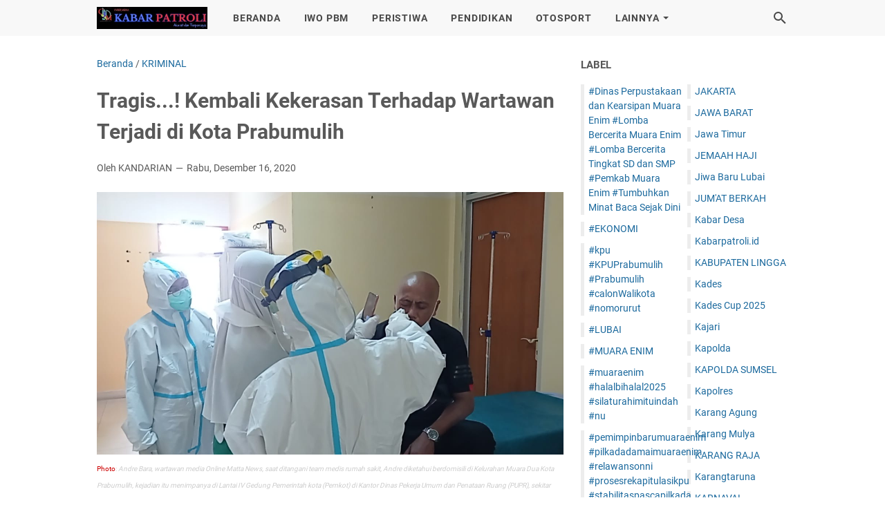

--- FILE ---
content_type: text/javascript; charset=UTF-8
request_url: https://www.kabarpatroli.id/feeds/posts/summary/-/KRIMINAL?alt=json-in-script&orderby=updated&max-results=0&callback=msRandomIndex
body_size: 2878
content:
// API callback
msRandomIndex({"version":"1.0","encoding":"UTF-8","feed":{"xmlns":"http://www.w3.org/2005/Atom","xmlns$openSearch":"http://a9.com/-/spec/opensearchrss/1.0/","xmlns$blogger":"http://schemas.google.com/blogger/2008","xmlns$georss":"http://www.georss.org/georss","xmlns$gd":"http://schemas.google.com/g/2005","xmlns$thr":"http://purl.org/syndication/thread/1.0","id":{"$t":"tag:blogger.com,1999:blog-137661691255446920"},"updated":{"$t":"2026-01-19T06:51:39.755+07:00"},"category":[{"term":"PERISTIWA"},{"term":"SUMSEL"},{"term":"PRABUMULIH"},{"term":"KRIMINAL"},{"term":"POLITIK"},{"term":"NASIONAL"},{"term":"KOTA PRABUMULIH"},{"term":"KESEHATAN"},{"term":"MUARA ENIM"},{"term":"JAWA BARAT"},{"term":"KORUPSI"},{"term":"PERTAMINA"},{"term":"POLSEK RAMBANG"},{"term":"IWO"},{"term":"PENDIDIKAN"},{"term":"SIARAN PERS"},{"term":"JAKARTA"},{"term":"PEMBANGUNAN"},{"term":"PEMKOT PRABUMULIH"},{"term":"ENTERTAINMENT"},{"term":"OTOSPORT"},{"term":"PLN"},{"term":"BSB"},{"term":"RELIGI"},{"term":"PILKADA"},{"term":"HUKUM"},{"term":"Breaking News"},{"term":"OLAHRAGA"},{"term":"DPRD PRABUMULIH"},{"term":"DESA BARU RAMBANG"},{"term":"HIMBAUAN"},{"term":"OPINI"},{"term":"NARKOBA"},{"term":"DESA SUMBER MULYA LUBAI ULU"},{"term":"KOMPOLNAS"},{"term":"KPK"},{"term":"LUBAI"},{"term":"PARTAI DEMOKRAT"},{"term":"DESA JIWA BARU LUBAI"},{"term":"DESA KECAMATAN RAMBANG"},{"term":"DESA MARGA MULIA RAMBANG"},{"term":"KNPI PRABUMULIH"},{"term":"SMSI"},{"term":"DESA BERINGIN LUBAI INDUK"},{"term":"DESA SUKARAMI RAMBANG"},{"term":"DESA SUMBER RAHAYU RAMBANG"},{"term":"LUBAI ILIR"},{"term":"PERTANIAN"},{"term":"POLSEK LUBAI"},{"term":"RS PERTAMINA"},{"term":"SOSIAL"},{"term":"DESA AIR KERUH RAMBANG"},{"term":"DESA BERINGIN"},{"term":"DESA KARANG AGUNG LUBAI ULU"},{"term":"DESA PAGAR DEWA LUBAI ULU"},{"term":"DESA PAGAR GUNUNG LUBAI ILIR"},{"term":"DESA SUKAMERINDU LUBAI INDUK"},{"term":"DPRD KOTA PRABUMULIH"},{"term":"Desa Sugih Waras"},{"term":"Hewan Qurban"},{"term":"KECAMATAN LUBAI ULU"},{"term":"KEMANUSIAN"},{"term":"Lubai Ulu"},{"term":"PALEMBANG"},{"term":"POLRES PRABUMULIH"},{"term":"PT ASL"},{"term":"Pemkab Muara Enim"},{"term":"Perkim 2022"},{"term":"APM"},{"term":"BANSOS"},{"term":"BLT DD 2025"},{"term":"Beringin Lubai"},{"term":"DEMOKRAT"},{"term":"DESA AUR LUBAI INDUK"},{"term":"DESA GUNUNG RAJA LUBAI INDUK"},{"term":"DESA JIWA BARU LUBAI INDUK"},{"term":"DESA KARANG SARI LUBAI ULU"},{"term":"DESA KOTA BARU LUBAI INDUK"},{"term":"DESA LECAH LUBAI ULU"},{"term":"DESA PAGAR AGUNG RAMBANG"},{"term":"Desa Karang Mulya Lubai Ulu"},{"term":"Dishub"},{"term":"Diskominfo"},{"term":"HEADLINEPEMDES"},{"term":"IWO PALI"},{"term":"Jagung"},{"term":"Jiwa Baru Lubai"},{"term":"KAPOLDA SUMSEL"},{"term":"KARNAVAL"},{"term":"KOMNAS DISABILITAS RI"},{"term":"KONI PRABUMULIH"},{"term":"KULINER"},{"term":"Karang Agung"},{"term":"Karangtaruna"},{"term":"Kunker Pemkot Prabumulih"},{"term":"OGAN ILIR"},{"term":"PAGAR GUNUNG"},{"term":"PALI"},{"term":"PELANTIKAN KEPALA DESA"},{"term":"PT Pertamina EP Prabumulih Field"},{"term":"Pendes Pagar Dewa"},{"term":"Polres Muara Enim"},{"term":"Polsek Rambang Lubai"},{"term":"RAMADHAN 1446 H"},{"term":"RSUD"},{"term":"Ramadhan"},{"term":"STUNTING"},{"term":"THR"},{"term":"#Dinas Perpustakaan dan Kearsipan Muara Enim #Lomba Bercerita Muara Enim #Lomba Bercerita Tingkat SD dan SMP #Pemkab Muara Enim #Tumbuhkan Minat Baca Sejak Dini"},{"term":"#EKONOMI"},{"term":"#LUBAI"},{"term":"#MUARA ENIM"},{"term":"#PT ASL"},{"term":"#kpu #KPUPrabumulih #Prabumulih #calonWalikota #nomorurut"},{"term":"#muaraenim #halalbihalal2025 #silaturahimituindah #nu"},{"term":"#pemimpinbarumuaraenim #pilkadadamaimuaraenim #relawansonni #prosesrekapitulasikpu #stabilitaspascapilkada #kemenanganpaslonsonni #hasilrekapitulasic1 #paslonedisonsumarni #pemilihanbupatimuaraenim #p"},{"term":"ADD"},{"term":"AKBP Bobby Kusumawardhana S.H"},{"term":"AKP Supriyadi Garna SH MH"},{"term":"At-Thohir"},{"term":"BANGKA BELITUNG"},{"term":"BANGKA TENGAH"},{"term":"BANK BRI"},{"term":"BANK BRI KOTA PRABUMULIH"},{"term":"BANK BRI PRABUMULIH"},{"term":"BANTUAN PEMERINTAH"},{"term":"BAWASLU PRABUMULIH"},{"term":"BISNIS"},{"term":"BLT KEMISKINAN EKSTREM"},{"term":"BNNK PRABUMULIH"},{"term":"BRI PRABUMULIH"},{"term":"BUDAYA"},{"term":"Ber_GEMA"},{"term":"CALON WALIKOTA"},{"term":"CERPEN"},{"term":"Camat Lubai Ilir"},{"term":"Cawagub"},{"term":"DENI VICTORIA"},{"term":"DESA"},{"term":"DESA AIR ASAM LUBAI INDUK"},{"term":"DESA AUR DURI RAMBANG NIRU"},{"term":"DESA BANDAR NEGARA LAHAT"},{"term":"DESA BELIMBING JAYA"},{"term":"DESA CERDAS"},{"term":"DESA GERINAM RAMBANG NIRU"},{"term":"DESA KENCANA MULIA RAMBANG"},{"term":"DESA KOTA BARU LUBAI"},{"term":"DESA LECAH KECAMATAN LUBAI ULU"},{"term":"DESA LUBAI MAKMUR KECAMATAN LUBAI ULU"},{"term":"DESA LUBAI PERSADA LUBAI ULU"},{"term":"DESA MEKAR JAYA KECAMATAN LUBAI ULU"},{"term":"DESA MEKAR JAYA LUBAI ULU"},{"term":"DESA MENANTI LUBAI ILIR"},{"term":"DESA PAGAR DEWA KECAMATAN LUBAI ULU"},{"term":"DESA SUGIH WARAS KECAMATAN RAMBANG"},{"term":"DESA SUGIHAN RAMBANG"},{"term":"DESA SUKARAMI KECAMATAN RAMBANG"},{"term":"DESA SUMBER ASRI LUBAI ULU"},{"term":"DESA SUMBER MULIA LUBAI ULU"},{"term":"DESA TALANG BATU PRABUMULIH"},{"term":"DESA TANJUNG KURUNG PALI"},{"term":"DESA WIWITAN LUWU"},{"term":"DINAS DPPKBPPA PRABUMULIH"},{"term":"DISKOMINFO PRABUMULIH"},{"term":"DPRD"},{"term":"DPRD KOTA PALEMBANG"},{"term":"DPRD MUARA ENIM"},{"term":"Daerah"},{"term":"Desa Menanti Lubai"},{"term":"Desa Pagar Agung Kecamatan Rambang"},{"term":"FKPD"},{"term":"FPKD"},{"term":"Fly Over Bantaian"},{"term":"Grand Prize"},{"term":"Gunung Raja Lubai"},{"term":"H MAT AMIN"},{"term":"H. ARLAN"},{"term":"HDCU"},{"term":"HRWG"},{"term":"HUT RI Ke-79"},{"term":"HUT RI Ke-79thn"},{"term":"Hacker"},{"term":"Heri Amalindo"},{"term":"INTERNASIONAL"},{"term":"INTERNET"},{"term":"ISLAMIC CENTER"},{"term":"IWO Awards 2023"},{"term":"IWO Muba"},{"term":"IWO PRABUMULIH"},{"term":"IWO SUMSEL"},{"term":"Idul Adha 1446 H"},{"term":"JEMAAH HAJI"},{"term":"JUM'AT BERKAH"},{"term":"Jawa Timur"},{"term":"KABUPATEN LINGGA"},{"term":"KARANG RAJA"},{"term":"KASUS"},{"term":"KECAMATA LUBAI ILIR"},{"term":"KEJARI KOTA PRABUMULIH"},{"term":"KEMENTERIAN DESA"},{"term":"KETAHANAN PANGAN"},{"term":"KETAHANAN PANGAN 2025"},{"term":"KOMINFO"},{"term":"KOTA AMBON"},{"term":"KOTA MEDAN"},{"term":"KPU"},{"term":"KPU PRABUMULIH"},{"term":"Kabar Desa"},{"term":"Kabarpatroli.id"},{"term":"Kades"},{"term":"Kades Cup 2025"},{"term":"Kajari"},{"term":"Kapolda"},{"term":"Kapolres"},{"term":"Karang Mulya"},{"term":"LUBAI INDUK"},{"term":"M.Si"},{"term":"MIE GACOAN PRABUMULIH"},{"term":"MITRA OGAN"},{"term":"MUSIK"},{"term":"MUSRENBANG"},{"term":"MUSRENBANGDES"},{"term":"MUSYAWARAH DESA"},{"term":"MUTASI"},{"term":"Musrebangdes2025"},{"term":"OM SPAN"},{"term":"PARTAI GARUDA"},{"term":"PASAR MURAH"},{"term":"PELAJAR"},{"term":"PEMERINTAH"},{"term":"PENDIDIKAN HUKUM"},{"term":"PENGHITUNGAN SUARA"},{"term":"PERUMAHAN"},{"term":"PHRZ 4 Field Limau"},{"term":"PHRZ 4 Limau Field"},{"term":"PILKADA 2024"},{"term":"PILKADA MUARA ENIM 2024"},{"term":"PILKADES KABUPATEN PALI 2023"},{"term":"PNS"},{"term":"POLDA BALI"},{"term":"POLISI"},{"term":"POLSEK PRABUMULIH BARAT"},{"term":"POLSEK PRABUMULIH TIMUR"},{"term":"POTENSI DESA"},{"term":"PPPK KESEHATAN 2023"},{"term":"PRESTASI"},{"term":"PROFIL"},{"term":"PROFIL DESA"},{"term":"PROFIL WALIKOTA SURABAYA"},{"term":"PT Lematang Coal Lestari"},{"term":"PT. ASL"},{"term":"Parkir"},{"term":"Pedes Pagar Dewa"},{"term":"Penghargaan"},{"term":"Pengusaha"},{"term":"Pesantren"},{"term":"Pildesa 2021 Muara Enim"},{"term":"Pilgub 2024"},{"term":"Plt. Bupati Muara Enim"},{"term":"Polda Kaltim"},{"term":"Polda Sumsel"},{"term":"Polsek Cambai"},{"term":"RAPAT"},{"term":"Reses DPRD Provinsi"},{"term":"S.I.K"},{"term":"SEKOLAH SMP"},{"term":"SENAM SEHAT"},{"term":"SONNI"},{"term":"SPBE"},{"term":"SWASEMBADA PANGAN"},{"term":"Sejarah"},{"term":"Sejarah Prabumulih"},{"term":"Surat Jual Beli Tanah Belum Sertifikat"},{"term":"Survei Jarinusa"},{"term":"TAMBANG BATUBARA"},{"term":"TANJUNG BULAN"},{"term":"TEKAN INFLASI"},{"term":"TP PKK Prabumulih"},{"term":"TRENDING"},{"term":"Universitas Kader Bangsa"},{"term":"Upacara HUT RI Ke-79"},{"term":"Upacara HUT RI Ke-79thn"},{"term":"Ustadz Cabul"},{"term":"WAKIL KEMENTERIAN DESA"},{"term":"WARTAWAN PRABUMULIH"},{"term":"WISATA"},{"term":"Wartawan"}],"title":{"type":"text","$t":"Kabarpatroli.id"},"subtitle":{"type":"html","$t":""},"link":[{"rel":"http://schemas.google.com/g/2005#feed","type":"application/atom+xml","href":"https:\/\/www.kabarpatroli.id\/feeds\/posts\/summary"},{"rel":"self","type":"application/atom+xml","href":"https:\/\/www.blogger.com\/feeds\/137661691255446920\/posts\/summary\/-\/KRIMINAL?alt=json-in-script\u0026max-results=0\u0026orderby=updated"},{"rel":"alternate","type":"text/html","href":"https:\/\/www.kabarpatroli.id\/search\/label\/KRIMINAL"},{"rel":"hub","href":"http://pubsubhubbub.appspot.com/"}],"author":[{"name":{"$t":"KANDARIAN"},"uri":{"$t":"http:\/\/www.blogger.com\/profile\/12200008706062272418"},"email":{"$t":"noreply@blogger.com"},"gd$image":{"rel":"http://schemas.google.com/g/2005#thumbnail","width":"32","height":"32","src":"\/\/blogger.googleusercontent.com\/img\/b\/R29vZ2xl\/AVvXsEhv0lEwdhHiHgC8REKPdcEi6cJUG8jH3lw0OZ8tDGpmdBiZH_m-mCDkEA2-7VJ2BIwqkpxBZPizcoSo4E1Qa9pPc1FSj5p7D9vpaZyP9RX5HrhKO1ZLuX7vYbZ1tbJOKKM\/s220\/IMG_20200429_132408.jpg"}}],"generator":{"version":"7.00","uri":"http://www.blogger.com","$t":"Blogger"},"openSearch$totalResults":{"$t":"76"},"openSearch$startIndex":{"$t":"1"},"openSearch$itemsPerPage":{"$t":"0"}}});

--- FILE ---
content_type: text/javascript; charset=UTF-8
request_url: https://www.kabarpatroli.id/feeds/posts/default/-/KRIMINAL?alt=json-in-script&orderby=updated&start-index=25&max-results=5&callback=msRelatedPosts
body_size: 7945
content:
// API callback
msRelatedPosts({"version":"1.0","encoding":"UTF-8","feed":{"xmlns":"http://www.w3.org/2005/Atom","xmlns$openSearch":"http://a9.com/-/spec/opensearchrss/1.0/","xmlns$blogger":"http://schemas.google.com/blogger/2008","xmlns$georss":"http://www.georss.org/georss","xmlns$gd":"http://schemas.google.com/g/2005","xmlns$thr":"http://purl.org/syndication/thread/1.0","id":{"$t":"tag:blogger.com,1999:blog-137661691255446920"},"updated":{"$t":"2026-01-19T06:51:39.755+07:00"},"category":[{"term":"PERISTIWA"},{"term":"SUMSEL"},{"term":"PRABUMULIH"},{"term":"KRIMINAL"},{"term":"POLITIK"},{"term":"NASIONAL"},{"term":"KOTA PRABUMULIH"},{"term":"KESEHATAN"},{"term":"MUARA ENIM"},{"term":"JAWA BARAT"},{"term":"KORUPSI"},{"term":"PERTAMINA"},{"term":"POLSEK RAMBANG"},{"term":"IWO"},{"term":"PENDIDIKAN"},{"term":"SIARAN PERS"},{"term":"JAKARTA"},{"term":"PEMBANGUNAN"},{"term":"PEMKOT PRABUMULIH"},{"term":"ENTERTAINMENT"},{"term":"OTOSPORT"},{"term":"PLN"},{"term":"BSB"},{"term":"RELIGI"},{"term":"PILKADA"},{"term":"HUKUM"},{"term":"Breaking News"},{"term":"OLAHRAGA"},{"term":"DPRD PRABUMULIH"},{"term":"DESA BARU RAMBANG"},{"term":"HIMBAUAN"},{"term":"OPINI"},{"term":"NARKOBA"},{"term":"DESA SUMBER MULYA LUBAI ULU"},{"term":"KOMPOLNAS"},{"term":"KPK"},{"term":"LUBAI"},{"term":"PARTAI DEMOKRAT"},{"term":"DESA JIWA BARU LUBAI"},{"term":"DESA KECAMATAN RAMBANG"},{"term":"DESA MARGA MULIA RAMBANG"},{"term":"KNPI PRABUMULIH"},{"term":"SMSI"},{"term":"DESA BERINGIN LUBAI INDUK"},{"term":"DESA SUKARAMI RAMBANG"},{"term":"DESA SUMBER RAHAYU RAMBANG"},{"term":"LUBAI ILIR"},{"term":"PERTANIAN"},{"term":"POLSEK LUBAI"},{"term":"RS PERTAMINA"},{"term":"SOSIAL"},{"term":"DESA AIR KERUH RAMBANG"},{"term":"DESA BERINGIN"},{"term":"DESA KARANG AGUNG LUBAI ULU"},{"term":"DESA PAGAR DEWA LUBAI ULU"},{"term":"DESA PAGAR GUNUNG LUBAI ILIR"},{"term":"DESA SUKAMERINDU LUBAI INDUK"},{"term":"DPRD KOTA PRABUMULIH"},{"term":"Desa Sugih Waras"},{"term":"Hewan Qurban"},{"term":"KECAMATAN LUBAI ULU"},{"term":"KEMANUSIAN"},{"term":"Lubai Ulu"},{"term":"PALEMBANG"},{"term":"POLRES PRABUMULIH"},{"term":"PT ASL"},{"term":"Pemkab Muara Enim"},{"term":"Perkim 2022"},{"term":"APM"},{"term":"BANSOS"},{"term":"BLT DD 2025"},{"term":"Beringin Lubai"},{"term":"DEMOKRAT"},{"term":"DESA AUR LUBAI INDUK"},{"term":"DESA GUNUNG RAJA LUBAI INDUK"},{"term":"DESA JIWA BARU LUBAI INDUK"},{"term":"DESA KARANG SARI LUBAI ULU"},{"term":"DESA KOTA BARU LUBAI INDUK"},{"term":"DESA LECAH LUBAI ULU"},{"term":"DESA PAGAR AGUNG RAMBANG"},{"term":"Desa Karang Mulya Lubai Ulu"},{"term":"Dishub"},{"term":"Diskominfo"},{"term":"HEADLINEPEMDES"},{"term":"IWO PALI"},{"term":"Jagung"},{"term":"Jiwa Baru Lubai"},{"term":"KAPOLDA SUMSEL"},{"term":"KARNAVAL"},{"term":"KOMNAS DISABILITAS RI"},{"term":"KONI PRABUMULIH"},{"term":"KULINER"},{"term":"Karang Agung"},{"term":"Karangtaruna"},{"term":"Kunker Pemkot Prabumulih"},{"term":"OGAN ILIR"},{"term":"PAGAR GUNUNG"},{"term":"PALI"},{"term":"PELANTIKAN KEPALA DESA"},{"term":"PT Pertamina EP Prabumulih Field"},{"term":"Pendes Pagar Dewa"},{"term":"Polres Muara Enim"},{"term":"Polsek Rambang Lubai"},{"term":"RAMADHAN 1446 H"},{"term":"RSUD"},{"term":"Ramadhan"},{"term":"STUNTING"},{"term":"THR"},{"term":"#Dinas Perpustakaan dan Kearsipan Muara Enim #Lomba Bercerita Muara Enim #Lomba Bercerita Tingkat SD dan SMP #Pemkab Muara Enim #Tumbuhkan Minat Baca Sejak Dini"},{"term":"#EKONOMI"},{"term":"#LUBAI"},{"term":"#MUARA ENIM"},{"term":"#PT ASL"},{"term":"#kpu #KPUPrabumulih #Prabumulih #calonWalikota #nomorurut"},{"term":"#muaraenim #halalbihalal2025 #silaturahimituindah #nu"},{"term":"#pemimpinbarumuaraenim #pilkadadamaimuaraenim #relawansonni #prosesrekapitulasikpu #stabilitaspascapilkada #kemenanganpaslonsonni #hasilrekapitulasic1 #paslonedisonsumarni #pemilihanbupatimuaraenim #p"},{"term":"ADD"},{"term":"AKBP Bobby Kusumawardhana S.H"},{"term":"AKP Supriyadi Garna SH MH"},{"term":"At-Thohir"},{"term":"BANGKA BELITUNG"},{"term":"BANGKA TENGAH"},{"term":"BANK BRI"},{"term":"BANK BRI KOTA PRABUMULIH"},{"term":"BANK BRI PRABUMULIH"},{"term":"BANTUAN PEMERINTAH"},{"term":"BAWASLU PRABUMULIH"},{"term":"BISNIS"},{"term":"BLT KEMISKINAN EKSTREM"},{"term":"BNNK PRABUMULIH"},{"term":"BRI PRABUMULIH"},{"term":"BUDAYA"},{"term":"Ber_GEMA"},{"term":"CALON WALIKOTA"},{"term":"CERPEN"},{"term":"Camat Lubai Ilir"},{"term":"Cawagub"},{"term":"DENI VICTORIA"},{"term":"DESA"},{"term":"DESA AIR ASAM LUBAI INDUK"},{"term":"DESA AUR DURI RAMBANG NIRU"},{"term":"DESA BANDAR NEGARA LAHAT"},{"term":"DESA BELIMBING JAYA"},{"term":"DESA CERDAS"},{"term":"DESA GERINAM RAMBANG NIRU"},{"term":"DESA KENCANA MULIA RAMBANG"},{"term":"DESA KOTA BARU LUBAI"},{"term":"DESA LECAH KECAMATAN LUBAI ULU"},{"term":"DESA LUBAI MAKMUR KECAMATAN LUBAI ULU"},{"term":"DESA LUBAI PERSADA LUBAI ULU"},{"term":"DESA MEKAR JAYA KECAMATAN LUBAI ULU"},{"term":"DESA MEKAR JAYA LUBAI ULU"},{"term":"DESA MENANTI LUBAI ILIR"},{"term":"DESA PAGAR DEWA KECAMATAN LUBAI ULU"},{"term":"DESA SUGIH WARAS KECAMATAN RAMBANG"},{"term":"DESA SUGIHAN RAMBANG"},{"term":"DESA SUKARAMI KECAMATAN RAMBANG"},{"term":"DESA SUMBER ASRI LUBAI ULU"},{"term":"DESA SUMBER MULIA LUBAI ULU"},{"term":"DESA TALANG BATU PRABUMULIH"},{"term":"DESA TANJUNG KURUNG PALI"},{"term":"DESA WIWITAN LUWU"},{"term":"DINAS DPPKBPPA PRABUMULIH"},{"term":"DISKOMINFO PRABUMULIH"},{"term":"DPRD"},{"term":"DPRD KOTA PALEMBANG"},{"term":"DPRD MUARA ENIM"},{"term":"Daerah"},{"term":"Desa Menanti Lubai"},{"term":"Desa Pagar Agung Kecamatan Rambang"},{"term":"FKPD"},{"term":"FPKD"},{"term":"Fly Over Bantaian"},{"term":"Grand Prize"},{"term":"Gunung Raja Lubai"},{"term":"H MAT AMIN"},{"term":"H. ARLAN"},{"term":"HDCU"},{"term":"HRWG"},{"term":"HUT RI Ke-79"},{"term":"HUT RI Ke-79thn"},{"term":"Hacker"},{"term":"Heri Amalindo"},{"term":"INTERNASIONAL"},{"term":"INTERNET"},{"term":"ISLAMIC CENTER"},{"term":"IWO Awards 2023"},{"term":"IWO Muba"},{"term":"IWO PRABUMULIH"},{"term":"IWO SUMSEL"},{"term":"Idul Adha 1446 H"},{"term":"JEMAAH HAJI"},{"term":"JUM'AT BERKAH"},{"term":"Jawa Timur"},{"term":"KABUPATEN LINGGA"},{"term":"KARANG RAJA"},{"term":"KASUS"},{"term":"KECAMATA LUBAI ILIR"},{"term":"KEJARI KOTA PRABUMULIH"},{"term":"KEMENTERIAN DESA"},{"term":"KETAHANAN PANGAN"},{"term":"KETAHANAN PANGAN 2025"},{"term":"KOMINFO"},{"term":"KOTA AMBON"},{"term":"KOTA MEDAN"},{"term":"KPU"},{"term":"KPU PRABUMULIH"},{"term":"Kabar Desa"},{"term":"Kabarpatroli.id"},{"term":"Kades"},{"term":"Kades Cup 2025"},{"term":"Kajari"},{"term":"Kapolda"},{"term":"Kapolres"},{"term":"Karang Mulya"},{"term":"LUBAI INDUK"},{"term":"M.Si"},{"term":"MIE GACOAN PRABUMULIH"},{"term":"MITRA OGAN"},{"term":"MUSIK"},{"term":"MUSRENBANG"},{"term":"MUSRENBANGDES"},{"term":"MUSYAWARAH DESA"},{"term":"MUTASI"},{"term":"Musrebangdes2025"},{"term":"OM SPAN"},{"term":"PARTAI GARUDA"},{"term":"PASAR MURAH"},{"term":"PELAJAR"},{"term":"PEMERINTAH"},{"term":"PENDIDIKAN HUKUM"},{"term":"PENGHITUNGAN SUARA"},{"term":"PERUMAHAN"},{"term":"PHRZ 4 Field Limau"},{"term":"PHRZ 4 Limau Field"},{"term":"PILKADA 2024"},{"term":"PILKADA MUARA ENIM 2024"},{"term":"PILKADES KABUPATEN PALI 2023"},{"term":"PNS"},{"term":"POLDA BALI"},{"term":"POLISI"},{"term":"POLSEK PRABUMULIH BARAT"},{"term":"POLSEK PRABUMULIH TIMUR"},{"term":"POTENSI DESA"},{"term":"PPPK KESEHATAN 2023"},{"term":"PRESTASI"},{"term":"PROFIL"},{"term":"PROFIL DESA"},{"term":"PROFIL WALIKOTA SURABAYA"},{"term":"PT Lematang Coal Lestari"},{"term":"PT. ASL"},{"term":"Parkir"},{"term":"Pedes Pagar Dewa"},{"term":"Penghargaan"},{"term":"Pengusaha"},{"term":"Pesantren"},{"term":"Pildesa 2021 Muara Enim"},{"term":"Pilgub 2024"},{"term":"Plt. Bupati Muara Enim"},{"term":"Polda Kaltim"},{"term":"Polda Sumsel"},{"term":"Polsek Cambai"},{"term":"RAPAT"},{"term":"Reses DPRD Provinsi"},{"term":"S.I.K"},{"term":"SEKOLAH SMP"},{"term":"SENAM SEHAT"},{"term":"SONNI"},{"term":"SPBE"},{"term":"SWASEMBADA PANGAN"},{"term":"Sejarah"},{"term":"Sejarah Prabumulih"},{"term":"Surat Jual Beli Tanah Belum Sertifikat"},{"term":"Survei Jarinusa"},{"term":"TAMBANG BATUBARA"},{"term":"TANJUNG BULAN"},{"term":"TEKAN INFLASI"},{"term":"TP PKK Prabumulih"},{"term":"TRENDING"},{"term":"Universitas Kader Bangsa"},{"term":"Upacara HUT RI Ke-79"},{"term":"Upacara HUT RI Ke-79thn"},{"term":"Ustadz Cabul"},{"term":"WAKIL KEMENTERIAN DESA"},{"term":"WARTAWAN PRABUMULIH"},{"term":"WISATA"},{"term":"Wartawan"}],"title":{"type":"text","$t":"Kabarpatroli.id"},"subtitle":{"type":"html","$t":""},"link":[{"rel":"http://schemas.google.com/g/2005#feed","type":"application/atom+xml","href":"https:\/\/www.kabarpatroli.id\/feeds\/posts\/default"},{"rel":"self","type":"application/atom+xml","href":"https:\/\/www.blogger.com\/feeds\/137661691255446920\/posts\/default\/-\/KRIMINAL?alt=json-in-script\u0026start-index=25\u0026max-results=5\u0026orderby=updated"},{"rel":"alternate","type":"text/html","href":"https:\/\/www.kabarpatroli.id\/search\/label\/KRIMINAL"},{"rel":"hub","href":"http://pubsubhubbub.appspot.com/"},{"rel":"previous","type":"application/atom+xml","href":"https:\/\/www.blogger.com\/feeds\/137661691255446920\/posts\/default\/-\/KRIMINAL\/-\/KRIMINAL?alt=json-in-script\u0026start-index=20\u0026max-results=5\u0026orderby=updated"},{"rel":"next","type":"application/atom+xml","href":"https:\/\/www.blogger.com\/feeds\/137661691255446920\/posts\/default\/-\/KRIMINAL\/-\/KRIMINAL?alt=json-in-script\u0026start-index=30\u0026max-results=5\u0026orderby=updated"}],"author":[{"name":{"$t":"KANDARIAN"},"uri":{"$t":"http:\/\/www.blogger.com\/profile\/12200008706062272418"},"email":{"$t":"noreply@blogger.com"},"gd$image":{"rel":"http://schemas.google.com/g/2005#thumbnail","width":"32","height":"32","src":"\/\/blogger.googleusercontent.com\/img\/b\/R29vZ2xl\/AVvXsEhv0lEwdhHiHgC8REKPdcEi6cJUG8jH3lw0OZ8tDGpmdBiZH_m-mCDkEA2-7VJ2BIwqkpxBZPizcoSo4E1Qa9pPc1FSj5p7D9vpaZyP9RX5HrhKO1ZLuX7vYbZ1tbJOKKM\/s220\/IMG_20200429_132408.jpg"}}],"generator":{"version":"7.00","uri":"http://www.blogger.com","$t":"Blogger"},"openSearch$totalResults":{"$t":"76"},"openSearch$startIndex":{"$t":"25"},"openSearch$itemsPerPage":{"$t":"5"},"entry":[{"id":{"$t":"tag:blogger.com,1999:blog-137661691255446920.post-8944487489136823257"},"published":{"$t":"2021-01-08T03:06:00.000+07:00"},"updated":{"$t":"2021-01-08T03:06:01.227+07:00"},"category":[{"scheme":"http://www.blogger.com/atom/ns#","term":"KRIMINAL"}],"title":{"type":"text","$t":"Nekat Cabuli Anaknya Sendiri, Pria di Banggai Terancam Hukuman Kebiri Kimia"},"content":{"type":"html","$t":"\u003Cp\u003E\u003C\/p\u003E\u003Cdiv class=\"separator\" style=\"clear: both; text-align: center;\"\u003E\u003Ca href=\"https:\/\/blogger.googleusercontent.com\/img\/b\/R29vZ2xl\/AVvXsEjtjCEWni1EZYpnOH3Fhgty4rtALbUl2pb49EMHkKoKLxxL6RiZVC6ALZ1Jvq2QsaeLUsbHi8ClmrytZkf2sdjivJbfrwsG6pP0Gg5fnNwaA0pkBcnoqCokTsOjMahYuwZIuTXzFCUiz-M\/s1280\/IMG-20210108-WA0004.jpg\" imageanchor=\"1\" style=\"margin-left: 1em; margin-right: 1em;\"\u003E\u003Cimg border=\"0\" data-original-height=\"841\" data-original-width=\"1280\" src=\"https:\/\/blogger.googleusercontent.com\/img\/b\/R29vZ2xl\/AVvXsEjtjCEWni1EZYpnOH3Fhgty4rtALbUl2pb49EMHkKoKLxxL6RiZVC6ALZ1Jvq2QsaeLUsbHi8ClmrytZkf2sdjivJbfrwsG6pP0Gg5fnNwaA0pkBcnoqCokTsOjMahYuwZIuTXzFCUiz-M\/s320\/IMG-20210108-WA0004.jpg\" width=\"320\" \/\u003E\u003C\/a\u003E\u003C\/div\u003E\u003Cbr \/\u003E\u003Cb\u003E\u003Ci\u003E\u003Cspan style=\"font-size: x-small;\"\u003EPhoto: Ak alias Op (60) Nekat Cabuli Anaknya Sendiri, Pria di Banggai Terancam Hukuman Kebiri Kimia\u003C\/span\u003E\u003C\/i\u003E\u003C\/b\u003E\u003Cp\u003E\u003C\/p\u003E\u003Cp\u003E\u003Cbr \/\u003E\u003C\/p\u003E\u003Cp\u003E\u003Cb\u003EBanggai,Kabarpatroli\u0026nbsp;\u003C\/b\u003E- Seorang petani Kelurahan Mendono, Kecamatan Kintom ditangkap oleh Tim Buser Polres Banggai atas dugaan kasus pencabulan yang dilakukan kepada anaknya sendiri hingga melahirkan dua anak, Selasa (5\/1\/2021).\u003C\/p\u003E\u003Cp\u003E\u003Cbr \/\u003E\u003C\/p\u003E\u003Cp\u003EDalam penangkapan yang dilakukan pada malam hari itu, berinisial AK alias OP (60) melakukan perlawanan kepada polisi dengan menggunakan badik.\u003C\/p\u003E\u003Cp\u003E\u003Cbr \/\u003E\u003C\/p\u003E\u003Cp\u003E“Badik itu diselipkan di pinggangnya. Tersangka ditangkap di salah rumah warga, yang diduga tempat persembunyiannya beberapa hari ini di Kelurahan Mendono, Kecamatan Kintom,” ungkap Kasat Reskrim Polres Banggai, AKP Pino Ary, Rabu (6\/1\/2021).\u003C\/p\u003E\u003Cp\u003E\u003Cbr \/\u003E\u003C\/p\u003E\u003Cp\u003EDalam hal ini, Kasat Pino ary menjelaskan, penangkapan tersebut berawal dari laporan ibu dua anak berinisial FR (23).\u003C\/p\u003E\u003Cp\u003E\u003Cbr \/\u003E\u003C\/p\u003E\u003Cp\u003EDalam laporannya, FR mengungkapkan bahwa anak perempuannya berinisial AP (8) telah disetubuhi oleh AR.\u003C\/p\u003E\u003Cp\u003E\u003Cbr \/\u003E\u003C\/p\u003E\u003Cp\u003ETak hanya itu, AR juga diketahui telah menyetubuhi FI (10) yang merupakan adik dari FR, hal ini diperoleh dari pengakuannya kepada FR bahwa ia telah disetubuhi AR saat berada di kebun Desa Ranga-ranga, Kecamatan Masama.\u003C\/p\u003E\u003Cp\u003E\u003Cbr \/\u003E\u003C\/p\u003E\u003Cp\u003ESelain AP dan FI, FR juga mengungkapkan bahwa kedua anaknya, RA (5) dan AP merupakan hasil dari perilaku bejat AR, yang merupakan ayahnya sendiri.\u003C\/p\u003E\u003Cp\u003E\u003Cbr \/\u003E\u003C\/p\u003E\u003Cp\u003E“Saat itu, FR hanya bisa pasrah hingga dia melahirkan dua orang anak dari perbuatan ayahnya,” beber Pino Ary.\u003C\/p\u003E\u003Cp\u003E\u003Cbr \/\u003E\u003C\/p\u003E\u003Cp\u003ESaat ini AR telah mendekam di sel tahanan Polres Banggai dengan ancaman pasal 81 ayat 1 subsider pasal 82 ayat 1 Undang-Undang Nomor 35 Tahun 2014 tentang perubahan atas Undang-undang Nomor 23 Tahun 2002 tentang Perlindungan Anak yang telah diubah dan ditambah dengan Undang-Undang Nomor 17 Tahun 2016 tentang penetapan Perppu Nomor 1 Tahun 2016 tentang perubahan kedua atas Undang-Undang Nomor 23 Tahun 2002 tentang Perlindungan Anak menjadi undang-undang.\u003C\/p\u003E\u003Cp\u003E\u003Cbr \/\u003E\u003C\/p\u003E\u003Cp\u003EAkibat perbuatannya, AR terancam hukuman penjara paling singkat lima tahun dan paling lama 15 tahun dan denda paling banyak Rp 5 miliar, selain itu tersangka bisa saja dikenakan hukuman kebiri. Pasalnya, belum lama ini Presiden RI Joko Widodo telah menandatangani Peraturan Pemerintah (PP) Nomor 70 Tahun 2020 yang mengatur tentang tata cara pelaksanaan tindakan kebiri kimia, pemasangan alat pendeteksi elektronik, rehabilitasi dan pengumuman identitas pelaku kekerasan seksual terhadap anak.\u0026nbsp;\u003C\/p\u003E\u003Cp\u003E\u003Cbr \/\u003E\u003C\/p\u003E\u003Cp\u003E\u003Cb\u003E(*\/eko prasetyo)\u003C\/b\u003E\u003C\/p\u003E"},"link":[{"rel":"replies","type":"application/atom+xml","href":"https:\/\/www.kabarpatroli.id\/feeds\/8944487489136823257\/comments\/default","title":"Posting Komentar"},{"rel":"replies","type":"text/html","href":"https:\/\/www.kabarpatroli.id\/2021\/01\/nekat-cabuli-anaknya-sendiri-pria-di.html#comment-form","title":"0 Komentar"},{"rel":"edit","type":"application/atom+xml","href":"https:\/\/www.blogger.com\/feeds\/137661691255446920\/posts\/default\/8944487489136823257"},{"rel":"self","type":"application/atom+xml","href":"https:\/\/www.blogger.com\/feeds\/137661691255446920\/posts\/default\/8944487489136823257"},{"rel":"alternate","type":"text/html","href":"https:\/\/www.kabarpatroli.id\/2021\/01\/nekat-cabuli-anaknya-sendiri-pria-di.html","title":"Nekat Cabuli Anaknya Sendiri, Pria di Banggai Terancam Hukuman Kebiri Kimia"}],"author":[{"name":{"$t":"KANDARIAN"},"uri":{"$t":"http:\/\/www.blogger.com\/profile\/12200008706062272418"},"email":{"$t":"noreply@blogger.com"},"gd$image":{"rel":"http://schemas.google.com/g/2005#thumbnail","width":"32","height":"32","src":"\/\/blogger.googleusercontent.com\/img\/b\/R29vZ2xl\/AVvXsEhv0lEwdhHiHgC8REKPdcEi6cJUG8jH3lw0OZ8tDGpmdBiZH_m-mCDkEA2-7VJ2BIwqkpxBZPizcoSo4E1Qa9pPc1FSj5p7D9vpaZyP9RX5HrhKO1ZLuX7vYbZ1tbJOKKM\/s220\/IMG_20200429_132408.jpg"}}],"media$thumbnail":{"xmlns$media":"http://search.yahoo.com/mrss/","url":"https:\/\/blogger.googleusercontent.com\/img\/b\/R29vZ2xl\/AVvXsEjtjCEWni1EZYpnOH3Fhgty4rtALbUl2pb49EMHkKoKLxxL6RiZVC6ALZ1Jvq2QsaeLUsbHi8ClmrytZkf2sdjivJbfrwsG6pP0Gg5fnNwaA0pkBcnoqCokTsOjMahYuwZIuTXzFCUiz-M\/s72-c\/IMG-20210108-WA0004.jpg","height":"72","width":"72"},"thr$total":{"$t":"0"}},{"id":{"$t":"tag:blogger.com,1999:blog-137661691255446920.post-8488229573710082946"},"published":{"$t":"2021-01-08T03:01:00.002+07:00"},"updated":{"$t":"2021-01-08T03:01:15.436+07:00"},"category":[{"scheme":"http://www.blogger.com/atom/ns#","term":"KRIMINAL"}],"title":{"type":"text","$t":"Berhasil Diringkus Polisi, Pelaku Begal Motor di Jalan Durian Kota Palopo Ternyata DPO Pemarangan"},"content":{"type":"html","$t":"\u003Cp\u003E\u003C\/p\u003E\u003Cdiv class=\"separator\" style=\"clear: both; text-align: center;\"\u003E\u003Ca href=\"https:\/\/blogger.googleusercontent.com\/img\/b\/R29vZ2xl\/AVvXsEjggY0mK9zyn2hWsL68MtHn41m3iJ9l8n7oqpz2UnhkefPy0uLQ3kJwUUTo-SjbkaZ2iG_c0KhnmabPVgS0nsd_DHHfHx9l7jGeBJ_MVMm3vPjVtt3V20hyphenhyphenBb1wuSsLB_HXQ4l_1EnKKl0\/s150\/IMG-20210108-WA0001.jpg\" imageanchor=\"1\" style=\"margin-left: 1em; margin-right: 1em;\"\u003E\u003Cimg border=\"0\" data-original-height=\"150\" data-original-width=\"150\" src=\"https:\/\/blogger.googleusercontent.com\/img\/b\/R29vZ2xl\/AVvXsEjggY0mK9zyn2hWsL68MtHn41m3iJ9l8n7oqpz2UnhkefPy0uLQ3kJwUUTo-SjbkaZ2iG_c0KhnmabPVgS0nsd_DHHfHx9l7jGeBJ_MVMm3vPjVtt3V20hyphenhyphenBb1wuSsLB_HXQ4l_1EnKKl0\/s0\/IMG-20210108-WA0001.jpg\" \/\u003E\u003C\/a\u003E\u003C\/div\u003E\u003Cbr \/\u003E\u003Cspan style=\"font-family: sans-serif;\"\u003E\u003Cb\u003E\u003Ci\u003E\u003Cspan style=\"font-size: x-small;\"\u003EPhoto: Terduga pelaku bernama AS alias Adi alias Kolombus, (29), warga Perumahan Grand Songka, Kelurahan Purangi, Kecamatan Wara Selatan, Kota Palopo.\u0026nbsp;\u003C\/span\u003E\u003C\/i\u003E\u003C\/b\u003E\u003C\/span\u003E\u003Cp\u003E\u003C\/p\u003E\u003Cp\u003E\u003Cbr \/\u003E\u003C\/p\u003E\u003Cp\u003E\u003Cb\u003EPalopo,Kabarpatroli\u0026nbsp;\u003C\/b\u003E- Terduga pelaku begal motor di Jl Durian, Kelurahan Lagaligo, Kota Palopo berhasil Tim Resmob Polres Palopo, Rabu (6\/1\/2021).\u003C\/p\u003E\u003Cp\u003E\u003Cbr \/\u003E\u003C\/p\u003E\u003Cp\u003EDilansir dari laman web tekape.co.id, Kasubag Humas Polres Palopo, AKP Edi Sulistiono, mengatakan, terduga pelaku bernama AS alias Adi alias Kolombus, (29), warga Perumahan Grand Songka, Kelurahan Purangi, Kecamatan Wara Selatan, Kota Palopo.\u0026nbsp;\u003C\/p\u003E\u003Cp\u003E\u003Cbr \/\u003E\u003C\/p\u003E\u003Cp\u003EIa diamankan berdasarkan laporan pengaduan dari pihak korban yang kehilangan motor.\u0026nbsp;\u003C\/p\u003E\u003Cp\u003E\u003Cbr \/\u003E\u003C\/p\u003E\u003Cp\u003E“Terduga pelaku AS alias Adi alias Kolombus, melakukan pencurian atau perampasan satu Unit Sepeda Motor Minggu 27 Desember 2020, lalu, sekira pukul 05.30 Wita di depan BRC, Jalan Durian, Kelurahan Lagaligo, Kota Palopo, pada saat korban sedang membuka pagar rumah Hj Rasdiana untuk dikembalikan ke pemilik motor yang dipinjam korban begal,” jelasnya.\u0026nbsp;\u003C\/p\u003E\u003Cp\u003E\u003Cbr \/\u003E\u003C\/p\u003E\u003Cp\u003ESaat diperiksa polisi, terduga pelaku mengakui perbuatannya, telah melakukan perampasan satu Unit Sepeda Motor.\u0026nbsp;\u003C\/p\u003E\u003Cp\u003E\u003Cbr \/\u003E\u003C\/p\u003E\u003Cp\u003EPelaku bersama satu Unit Motor merk Honda Genio warna merah putih saat ini diamankan di Mapolres Palopo untuk proses hukum lebih lanjut.\u0026nbsp;\u003C\/p\u003E\u003Cp\u003E\u003Cbr \/\u003E\u003C\/p\u003E\u003Cp\u003EDiketahui, terduga pelaku AS alias Kolombus juga merupakan DPO kasus aniaya \/ pemarangan berdasarkan laporan polisi, 3 Desember 2020, dengan pelapor, Indra Wahyu Saptaji.\u0026nbsp;\u003C\/p\u003E\u003Cp\u003E\u003Cbr \/\u003E\u003C\/p\u003E\u003Cp\u003EAtas perbuatannya, pelaku dijerat dengan pasal 363 ayat (1) KUHPidana dengan ancaman hukumannya paling lama 7 tahun.\u003C\/p\u003E\u003Cp\u003E\u003Cbr \/\u003E\u003C\/p\u003E\u003Cp\u003E\u003Cb\u003E(*Ep)\u003C\/b\u003E\u003C\/p\u003E"},"link":[{"rel":"replies","type":"application/atom+xml","href":"https:\/\/www.kabarpatroli.id\/feeds\/8488229573710082946\/comments\/default","title":"Posting Komentar"},{"rel":"replies","type":"text/html","href":"https:\/\/www.kabarpatroli.id\/2021\/01\/berhasil-diringkus-polisi-pelaku-begal.html#comment-form","title":"0 Komentar"},{"rel":"edit","type":"application/atom+xml","href":"https:\/\/www.blogger.com\/feeds\/137661691255446920\/posts\/default\/8488229573710082946"},{"rel":"self","type":"application/atom+xml","href":"https:\/\/www.blogger.com\/feeds\/137661691255446920\/posts\/default\/8488229573710082946"},{"rel":"alternate","type":"text/html","href":"https:\/\/www.kabarpatroli.id\/2021\/01\/berhasil-diringkus-polisi-pelaku-begal.html","title":"Berhasil Diringkus Polisi, Pelaku Begal Motor di Jalan Durian Kota Palopo Ternyata DPO Pemarangan"}],"author":[{"name":{"$t":"KANDARIAN"},"uri":{"$t":"http:\/\/www.blogger.com\/profile\/12200008706062272418"},"email":{"$t":"noreply@blogger.com"},"gd$image":{"rel":"http://schemas.google.com/g/2005#thumbnail","width":"32","height":"32","src":"\/\/blogger.googleusercontent.com\/img\/b\/R29vZ2xl\/AVvXsEhv0lEwdhHiHgC8REKPdcEi6cJUG8jH3lw0OZ8tDGpmdBiZH_m-mCDkEA2-7VJ2BIwqkpxBZPizcoSo4E1Qa9pPc1FSj5p7D9vpaZyP9RX5HrhKO1ZLuX7vYbZ1tbJOKKM\/s220\/IMG_20200429_132408.jpg"}}],"media$thumbnail":{"xmlns$media":"http://search.yahoo.com/mrss/","url":"https:\/\/blogger.googleusercontent.com\/img\/b\/R29vZ2xl\/AVvXsEjggY0mK9zyn2hWsL68MtHn41m3iJ9l8n7oqpz2UnhkefPy0uLQ3kJwUUTo-SjbkaZ2iG_c0KhnmabPVgS0nsd_DHHfHx9l7jGeBJ_MVMm3vPjVtt3V20hyphenhyphenBb1wuSsLB_HXQ4l_1EnKKl0\/s72-c\/IMG-20210108-WA0001.jpg","height":"72","width":"72"},"thr$total":{"$t":"0"}},{"id":{"$t":"tag:blogger.com,1999:blog-137661691255446920.post-5531962685108513712"},"published":{"$t":"2020-12-17T13:03:00.006+07:00"},"updated":{"$t":"2020-12-17T13:03:59.975+07:00"},"category":[{"scheme":"http://www.blogger.com/atom/ns#","term":"KRIMINAL"}],"title":{"type":"text","$t":"WoW... Disangka Perempuan, Lelaki Ini Nyaris Diperkosa"},"content":{"type":"html","$t":"\u003Cp\u003E\u003C\/p\u003E\u003Cdiv class=\"separator\" style=\"clear: both; text-align: center;\"\u003E\u003Ca href=\"https:\/\/blogger.googleusercontent.com\/img\/b\/R29vZ2xl\/AVvXsEhIn4G8D_qKnqHRIHGr17lOx-HSNBIUFv_XakBpLmJGhUlFpKLcIE4ooec5RVqrrjl1QdNaNCit4fKtH-u8rLp-JaCVsWloqXMz9kSu6tZCPuhyphenhyphenh5ZWr6eed9G4Xbsq6S5taHoTTJaV914\/s696\/IMG-20201217-WA0015.jpg\" imageanchor=\"1\" style=\"margin-left: 1em; margin-right: 1em;\"\u003E\u003Cimg border=\"0\" data-original-height=\"441\" data-original-width=\"696\" src=\"https:\/\/blogger.googleusercontent.com\/img\/b\/R29vZ2xl\/AVvXsEhIn4G8D_qKnqHRIHGr17lOx-HSNBIUFv_XakBpLmJGhUlFpKLcIE4ooec5RVqrrjl1QdNaNCit4fKtH-u8rLp-JaCVsWloqXMz9kSu6tZCPuhyphenhyphenh5ZWr6eed9G4Xbsq6S5taHoTTJaV914\/s320\/IMG-20201217-WA0015.jpg\" width=\"320\" \/\u003E\u003C\/a\u003E\u003C\/div\u003E\u003Cbr \/\u003E\u0026nbsp;\u003Cp\u003E\u003C\/p\u003E\u003Cp\u003E\u003Cb\u003EPinrang,Kabarpatroli\u003C\/b\u003E - Seorang pria nyaris diperkosa oleh sesama jenisnya di Kabupaten Pinrang, Sulawesi Selatan, Senin (14\/12\/2020) lalu, sekitar pukul 04.00 Wita.\u003C\/p\u003E\u003Cp\u003E\u003Cbr \/\u003E\u003C\/p\u003E\u003Cp\u003EKejadian yang menggelikan ini berawal saat korban Mursalim (24) hendak pulang kembali ke rumahnya di Dusun Bungalosie, Desa Pananrang, Kecamatan Mattiro Bulu, Pinrang, dengan berjalan kaki.\u003C\/p\u003E\u003Cp\u003E\u003Cbr \/\u003E\u003C\/p\u003E\u003Cp\u003EBerdasarkan keterangan Kasat Reskrim Polres Pinrang AKP Dharma Praditya kepada wartawan, Rabu (16\/12\/2020), mengatakan pelaku Syamsu Alam menangkap dan membanting korban sehingga korban terjatuh dan hendak melakukan aksi pemerkosaan.\u003C\/p\u003E\u003Cp\u003E\u003Cbr \/\u003E\u003C\/p\u003E\u003Cp\u003E“Saat korban masuk lorong (jalan) ke arah rumahnya tiba-tiba pelaku menangkapnya dan membanting korban sehingga korban terjatuh,” ujarnya.\u003C\/p\u003E\u003Cp\u003E\u003Cbr \/\u003E\u003C\/p\u003E\u003Cp\u003ELebih lanjut, diketahui bahwa aksi pemerkosaan ini terjadi karena pelaku mengira korban merupakan seorang perempuan.\u003C\/p\u003E\u003Cp\u003E\u003Cbr \/\u003E\u003C\/p\u003E\u003Cp\u003EAkibat perlakuan dari pelaku, korban yang tidak terima hendak dilecehkan lantas melakukan perlawanan. Namun pelaku kembali berontak dan mencekik korban.\u003C\/p\u003E\u003Cp\u003E\u003Cbr \/\u003E\u003C\/p\u003E\u003Cp\u003EAtas peristiwa tersebut, korban melaporkan pelaku ke polisi.\u003C\/p\u003E\u003Cp\u003E\u003Cbr \/\u003E\u003C\/p\u003E\u003Cp\u003E\u003Cb\u003E\u003Ci\u003ELaporan: EP\u003C\/i\u003E\u003C\/b\u003E\u003C\/p\u003E"},"link":[{"rel":"replies","type":"application/atom+xml","href":"https:\/\/www.kabarpatroli.id\/feeds\/5531962685108513712\/comments\/default","title":"Posting Komentar"},{"rel":"replies","type":"text/html","href":"https:\/\/www.kabarpatroli.id\/2020\/12\/wow-disangka-perempuan-lelaki-ini.html#comment-form","title":"0 Komentar"},{"rel":"edit","type":"application/atom+xml","href":"https:\/\/www.blogger.com\/feeds\/137661691255446920\/posts\/default\/5531962685108513712"},{"rel":"self","type":"application/atom+xml","href":"https:\/\/www.blogger.com\/feeds\/137661691255446920\/posts\/default\/5531962685108513712"},{"rel":"alternate","type":"text/html","href":"https:\/\/www.kabarpatroli.id\/2020\/12\/wow-disangka-perempuan-lelaki-ini.html","title":"WoW... Disangka Perempuan, Lelaki Ini Nyaris Diperkosa"}],"author":[{"name":{"$t":"KANDARIAN"},"uri":{"$t":"http:\/\/www.blogger.com\/profile\/12200008706062272418"},"email":{"$t":"noreply@blogger.com"},"gd$image":{"rel":"http://schemas.google.com/g/2005#thumbnail","width":"32","height":"32","src":"\/\/blogger.googleusercontent.com\/img\/b\/R29vZ2xl\/AVvXsEhv0lEwdhHiHgC8REKPdcEi6cJUG8jH3lw0OZ8tDGpmdBiZH_m-mCDkEA2-7VJ2BIwqkpxBZPizcoSo4E1Qa9pPc1FSj5p7D9vpaZyP9RX5HrhKO1ZLuX7vYbZ1tbJOKKM\/s220\/IMG_20200429_132408.jpg"}}],"media$thumbnail":{"xmlns$media":"http://search.yahoo.com/mrss/","url":"https:\/\/blogger.googleusercontent.com\/img\/b\/R29vZ2xl\/AVvXsEhIn4G8D_qKnqHRIHGr17lOx-HSNBIUFv_XakBpLmJGhUlFpKLcIE4ooec5RVqrrjl1QdNaNCit4fKtH-u8rLp-JaCVsWloqXMz9kSu6tZCPuhyphenhyphenh5ZWr6eed9G4Xbsq6S5taHoTTJaV914\/s72-c\/IMG-20201217-WA0015.jpg","height":"72","width":"72"},"thr$total":{"$t":"0"}},{"id":{"$t":"tag:blogger.com,1999:blog-137661691255446920.post-2081117998702890460"},"published":{"$t":"2020-12-15T09:51:00.004+07:00"},"updated":{"$t":"2020-12-15T09:51:39.506+07:00"},"category":[{"scheme":"http://www.blogger.com/atom/ns#","term":"KRIMINAL"}],"title":{"type":"text","$t":"Tergiur Samsung A20 S, Oknum ASN Di Amankan Polisi"},"content":{"type":"html","$t":"\u003Cp\u003E\u003C\/p\u003E\u003Cdiv class=\"separator\" style=\"clear: both; text-align: center;\"\u003E\u003Ca href=\"https:\/\/blogger.googleusercontent.com\/img\/b\/R29vZ2xl\/AVvXsEholZqhPL0_lcQJ4OcS1ITcOUkw3SjlMkXan1DAQ3tVL-uy1NI-B_eqnMbpS7QhE38owUV_-CjRc0Yx-YRalAswRGzWH9dj4j23YnCQXG4Dz-bG7ddhTbMvyqy3jGjd-cN6vSymiwfzAug\/s768\/IMG-20201215-WA0008.jpg\" imageanchor=\"1\" style=\"margin-left: 1em; margin-right: 1em;\"\u003E\u003Cimg border=\"0\" data-original-height=\"576\" data-original-width=\"768\" src=\"https:\/\/blogger.googleusercontent.com\/img\/b\/R29vZ2xl\/AVvXsEholZqhPL0_lcQJ4OcS1ITcOUkw3SjlMkXan1DAQ3tVL-uy1NI-B_eqnMbpS7QhE38owUV_-CjRc0Yx-YRalAswRGzWH9dj4j23YnCQXG4Dz-bG7ddhTbMvyqy3jGjd-cN6vSymiwfzAug\/s320\/IMG-20201215-WA0008.jpg\" width=\"320\" \/\u003E\u003C\/a\u003E\u003C\/div\u003E\u003Cbr \/\u003E\u003Cb\u003E\u003Ci\u003E\u003Cspan style=\"font-size: x-small;\"\u003EDiduga Curi Hp di Pasar, Oknum PNS Diamankan Personel Polsek Wara, Senin (14\/12\/20).\u003C\/span\u003E\u003C\/i\u003E\u003C\/b\u003E\u003Cp\u003E\u003C\/p\u003E\u003Cp\u003E\u003Cbr \/\u003E\u003C\/p\u003E\u003Cp\u003E\u003Cb\u003EPalopo,Kabarpatroli\u003C\/b\u003E - Seorang warga BTP Bogar, Kelurahan Salekoe, Kecamatan Wara Timur, Kota Palopo berhasil diamankan Personel Polsek Wara, Senin (14\/12\/2020).\u003C\/p\u003E\u003Cp\u003E\u003Cbr \/\u003E\u003C\/p\u003E\u003Cp\u003EBerdasarkan keterangan Panit Reskrim Polsek Wara, Ipda A Akbar, pelaku yang bernama Subhan K (48) terlibat dalam kasus pencurian handphone merek Samsung A20 S.\u003C\/p\u003E\u003Cp\u003E\u003Cbr \/\u003E\u003C\/p\u003E\u003Cp\u003E“Oknum PNS ini diduga terlibat kasus pencurian handphone ,” katanya.\u003C\/p\u003E\u003Cp\u003E\u003Cbr \/\u003E\u003C\/p\u003E\u003Cp\u003EKejadian ini berawal saat korban Abustam meletakkan handphonenya di jok motor bagian depan, lalu meninggalkannya masuk ke dalam Pasar. Melihat hal itu, pelaku dengan sigap mengambil Hp tersebut.\u003C\/p\u003E\u003Cp\u003E\u003Cbr \/\u003E\u003C\/p\u003E\u003Cp\u003ELebih lanjut, A. Akbar mengatakan saat ini terduga pelaku dan barang bukti hasil curiannya telah diamankan di Mapolsek untuk proses hukum lebih lanjut.\u003C\/p\u003E\u003Cp\u003E\u003Cbr \/\u003E\u003C\/p\u003E\u003Cp\u003E“Saat ini pelaku sedang menjalani pemeriksaan guna proses lebih lanjut,” pungkasnya.\u0026nbsp;\u003C\/p\u003E\u003Cp\u003E\u003Cbr \/\u003E\u003C\/p\u003E\u003Cp\u003E\u003Cb\u003ELaporan: EP\u003C\/b\u003E\u003C\/p\u003E"},"link":[{"rel":"replies","type":"application/atom+xml","href":"https:\/\/www.kabarpatroli.id\/feeds\/2081117998702890460\/comments\/default","title":"Posting Komentar"},{"rel":"replies","type":"text/html","href":"https:\/\/www.kabarpatroli.id\/2020\/12\/tergiur-samsung-a20-s-oknum-asn-di.html#comment-form","title":"0 Komentar"},{"rel":"edit","type":"application/atom+xml","href":"https:\/\/www.blogger.com\/feeds\/137661691255446920\/posts\/default\/2081117998702890460"},{"rel":"self","type":"application/atom+xml","href":"https:\/\/www.blogger.com\/feeds\/137661691255446920\/posts\/default\/2081117998702890460"},{"rel":"alternate","type":"text/html","href":"https:\/\/www.kabarpatroli.id\/2020\/12\/tergiur-samsung-a20-s-oknum-asn-di.html","title":"Tergiur Samsung A20 S, Oknum ASN Di Amankan Polisi"}],"author":[{"name":{"$t":"KANDARIAN"},"uri":{"$t":"http:\/\/www.blogger.com\/profile\/12200008706062272418"},"email":{"$t":"noreply@blogger.com"},"gd$image":{"rel":"http://schemas.google.com/g/2005#thumbnail","width":"32","height":"32","src":"\/\/blogger.googleusercontent.com\/img\/b\/R29vZ2xl\/AVvXsEhv0lEwdhHiHgC8REKPdcEi6cJUG8jH3lw0OZ8tDGpmdBiZH_m-mCDkEA2-7VJ2BIwqkpxBZPizcoSo4E1Qa9pPc1FSj5p7D9vpaZyP9RX5HrhKO1ZLuX7vYbZ1tbJOKKM\/s220\/IMG_20200429_132408.jpg"}}],"media$thumbnail":{"xmlns$media":"http://search.yahoo.com/mrss/","url":"https:\/\/blogger.googleusercontent.com\/img\/b\/R29vZ2xl\/AVvXsEholZqhPL0_lcQJ4OcS1ITcOUkw3SjlMkXan1DAQ3tVL-uy1NI-B_eqnMbpS7QhE38owUV_-CjRc0Yx-YRalAswRGzWH9dj4j23YnCQXG4Dz-bG7ddhTbMvyqy3jGjd-cN6vSymiwfzAug\/s72-c\/IMG-20201215-WA0008.jpg","height":"72","width":"72"},"thr$total":{"$t":"0"}},{"id":{"$t":"tag:blogger.com,1999:blog-137661691255446920.post-3303881295833857451"},"published":{"$t":"2020-12-13T08:58:00.000+07:00"},"updated":{"$t":"2020-12-13T08:58:06.106+07:00"},"category":[{"scheme":"http://www.blogger.com/atom/ns#","term":"KRIMINAL"}],"title":{"type":"text","$t":"Diduga Adanya Orang Ketiga Sebagai Otak Kasus Penyerangan Rumah Paslon Bupati di Lutra"},"content":{"type":"html","$t":"\u003Cp\u003E\u003C\/p\u003E\u003Cdiv class=\"separator\" style=\"clear: both; text-align: center;\"\u003E\u003Ca href=\"https:\/\/blogger.googleusercontent.com\/img\/b\/R29vZ2xl\/AVvXsEg1S_v3RsF5SxAuntzsBv2orpPiLyAbeU8mjIDvRRWnQXQCaXMXfr7MSkAEDsSlQTk9Yu-fpDQxkx5J-dOitmH_r6oqNpppnEHKFB0uQSUEkc8FTk7s4COLYg2aEgi8vvr_GEY5jLgXdCs\/s960\/IMG-20201213-WA0000.jpg\" imageanchor=\"1\" style=\"margin-left: 1em; margin-right: 1em;\"\u003E\u003Cimg border=\"0\" data-original-height=\"540\" data-original-width=\"960\" src=\"https:\/\/blogger.googleusercontent.com\/img\/b\/R29vZ2xl\/AVvXsEg1S_v3RsF5SxAuntzsBv2orpPiLyAbeU8mjIDvRRWnQXQCaXMXfr7MSkAEDsSlQTk9Yu-fpDQxkx5J-dOitmH_r6oqNpppnEHKFB0uQSUEkc8FTk7s4COLYg2aEgi8vvr_GEY5jLgXdCs\/s320\/IMG-20201213-WA0000.jpg\" width=\"320\" \/\u003E\u003C\/a\u003E\u003C\/div\u003E\u003Cbr \/\u003E\u003Cb\u003E\u003Ci\u003E\u003Cspan style=\"font-size: x-small;\"\u003EDiduga Adanya Orang Ketiga Sebagai Otak Kasus Penyerangan Rumah Paslon Bupati di Lutra menurut.\u0026nbsp;\u003Cspan style=\"font-family: sans-serif;\"\u003EKapolres Luwu Utara, AKBP Irwan Sunuddin, Sabtu (12\/12\/2020).\u003C\/span\u003E\u003C\/span\u003E\u003C\/i\u003E\u003C\/b\u003E\u003Cp\u003E\u003C\/p\u003E\u003Cdiv\u003E\u003Cspan style=\"font-family: sans-serif;\"\u003E\u003Cbr \/\u003E\u003C\/span\u003E\u003C\/div\u003E\u003Cp\u003E\u003Cbr \/\u003E\u003C\/p\u003E\u003Cp\u003E\u003Cb\u003ELuwu Utara,Kabarpatroli\u003C\/b\u003E - Setelah beberapa jam tertangkapnya dua orang terduga pelaku pembakaran mobil milik pendukung paslon bupati Lutra, Indah-Suaib, diamankan polisi, Jumat kemarin (11\/12\/2020).\u003C\/p\u003E\u003Cp\u003E\u003Cbr \/\u003E\u003C\/p\u003E\u003Cp\u003EBerdasarkan penyelidikan yang dilakukan, diketahui masih terdapat seorang lagi yang masih dalam pengejaran, yang diduga sebagai otak dari kasus ini. Hal ini dijelaskan Kapolres Luwu Utara, AKBP Irwan Sunuddin, Sabtu (12\/12\/2020).\u003C\/p\u003E\u003Cp\u003E\u003Cbr \/\u003E\u003C\/p\u003E\u003Cp\u003E“Masih ada satu orang yang diduga otak dari peristiwa tersebut. Kita masih melakukan pengejaran. Semalam kita kejar, tapi terduga pelaku kabur, inisialnya AL” jelasnya.\u003C\/p\u003E\u003Cp\u003E\u003Cbr \/\u003E\u003C\/p\u003E\u003Cp\u003EDalam penjelasannya, kapolres menuturkan bahwa AL merupakan warga Dusun Mariri Banyurit, Kecamatan Bone-bone, Kabupaten Luwu Utara.\u003C\/p\u003E\u003Cp\u003E\u003Cbr \/\u003E\u003C\/p\u003E\u003Cp\u003EDalam hal ini, kedua pelaku yang telah diamankan sementara dilakukan penyelidikan motif dibalik perbuatannya.\u003C\/p\u003E\u003Cp\u003E\u003Cbr \/\u003E\u003C\/p\u003E\u003Cp\u003E\u003Cb\u003E\u003Ci\u003ELaporan: EP\u003C\/i\u003E\u003C\/b\u003E\u003C\/p\u003E"},"link":[{"rel":"replies","type":"application/atom+xml","href":"https:\/\/www.kabarpatroli.id\/feeds\/3303881295833857451\/comments\/default","title":"Posting Komentar"},{"rel":"replies","type":"text/html","href":"https:\/\/www.kabarpatroli.id\/2020\/12\/diduga-adanya-orang-ketiga-sebagai-otak.html#comment-form","title":"0 Komentar"},{"rel":"edit","type":"application/atom+xml","href":"https:\/\/www.blogger.com\/feeds\/137661691255446920\/posts\/default\/3303881295833857451"},{"rel":"self","type":"application/atom+xml","href":"https:\/\/www.blogger.com\/feeds\/137661691255446920\/posts\/default\/3303881295833857451"},{"rel":"alternate","type":"text/html","href":"https:\/\/www.kabarpatroli.id\/2020\/12\/diduga-adanya-orang-ketiga-sebagai-otak.html","title":"Diduga Adanya Orang Ketiga Sebagai Otak Kasus Penyerangan Rumah Paslon Bupati di Lutra"}],"author":[{"name":{"$t":"KANDARIAN"},"uri":{"$t":"http:\/\/www.blogger.com\/profile\/12200008706062272418"},"email":{"$t":"noreply@blogger.com"},"gd$image":{"rel":"http://schemas.google.com/g/2005#thumbnail","width":"32","height":"32","src":"\/\/blogger.googleusercontent.com\/img\/b\/R29vZ2xl\/AVvXsEhv0lEwdhHiHgC8REKPdcEi6cJUG8jH3lw0OZ8tDGpmdBiZH_m-mCDkEA2-7VJ2BIwqkpxBZPizcoSo4E1Qa9pPc1FSj5p7D9vpaZyP9RX5HrhKO1ZLuX7vYbZ1tbJOKKM\/s220\/IMG_20200429_132408.jpg"}}],"media$thumbnail":{"xmlns$media":"http://search.yahoo.com/mrss/","url":"https:\/\/blogger.googleusercontent.com\/img\/b\/R29vZ2xl\/AVvXsEg1S_v3RsF5SxAuntzsBv2orpPiLyAbeU8mjIDvRRWnQXQCaXMXfr7MSkAEDsSlQTk9Yu-fpDQxkx5J-dOitmH_r6oqNpppnEHKFB0uQSUEkc8FTk7s4COLYg2aEgi8vvr_GEY5jLgXdCs\/s72-c\/IMG-20201213-WA0000.jpg","height":"72","width":"72"},"thr$total":{"$t":"0"}}]}});

--- FILE ---
content_type: text/javascript; charset=UTF-8
request_url: https://www.kabarpatroli.id/feeds/posts/summary/-/KRIMINAL?alt=json-in-script&callback=bacaJuga&max-results=5
body_size: 5755
content:
// API callback
bacaJuga({"version":"1.0","encoding":"UTF-8","feed":{"xmlns":"http://www.w3.org/2005/Atom","xmlns$openSearch":"http://a9.com/-/spec/opensearchrss/1.0/","xmlns$blogger":"http://schemas.google.com/blogger/2008","xmlns$georss":"http://www.georss.org/georss","xmlns$gd":"http://schemas.google.com/g/2005","xmlns$thr":"http://purl.org/syndication/thread/1.0","id":{"$t":"tag:blogger.com,1999:blog-137661691255446920"},"updated":{"$t":"2026-01-19T06:51:39.755+07:00"},"category":[{"term":"PERISTIWA"},{"term":"SUMSEL"},{"term":"PRABUMULIH"},{"term":"KRIMINAL"},{"term":"POLITIK"},{"term":"NASIONAL"},{"term":"KOTA PRABUMULIH"},{"term":"KESEHATAN"},{"term":"MUARA ENIM"},{"term":"JAWA BARAT"},{"term":"KORUPSI"},{"term":"PERTAMINA"},{"term":"POLSEK RAMBANG"},{"term":"IWO"},{"term":"PENDIDIKAN"},{"term":"SIARAN PERS"},{"term":"JAKARTA"},{"term":"PEMBANGUNAN"},{"term":"PEMKOT PRABUMULIH"},{"term":"ENTERTAINMENT"},{"term":"OTOSPORT"},{"term":"PLN"},{"term":"BSB"},{"term":"RELIGI"},{"term":"PILKADA"},{"term":"HUKUM"},{"term":"Breaking News"},{"term":"OLAHRAGA"},{"term":"DPRD PRABUMULIH"},{"term":"DESA BARU RAMBANG"},{"term":"HIMBAUAN"},{"term":"OPINI"},{"term":"NARKOBA"},{"term":"DESA SUMBER MULYA LUBAI ULU"},{"term":"KOMPOLNAS"},{"term":"KPK"},{"term":"LUBAI"},{"term":"PARTAI DEMOKRAT"},{"term":"DESA JIWA BARU LUBAI"},{"term":"DESA KECAMATAN RAMBANG"},{"term":"DESA MARGA MULIA RAMBANG"},{"term":"KNPI PRABUMULIH"},{"term":"SMSI"},{"term":"DESA BERINGIN LUBAI INDUK"},{"term":"DESA SUKARAMI RAMBANG"},{"term":"DESA SUMBER RAHAYU RAMBANG"},{"term":"LUBAI ILIR"},{"term":"PERTANIAN"},{"term":"POLSEK LUBAI"},{"term":"RS PERTAMINA"},{"term":"SOSIAL"},{"term":"DESA AIR KERUH RAMBANG"},{"term":"DESA BERINGIN"},{"term":"DESA KARANG AGUNG LUBAI ULU"},{"term":"DESA PAGAR DEWA LUBAI ULU"},{"term":"DESA PAGAR GUNUNG LUBAI ILIR"},{"term":"DESA SUKAMERINDU LUBAI INDUK"},{"term":"DPRD KOTA PRABUMULIH"},{"term":"Desa Sugih Waras"},{"term":"Hewan Qurban"},{"term":"KECAMATAN LUBAI ULU"},{"term":"KEMANUSIAN"},{"term":"Lubai Ulu"},{"term":"PALEMBANG"},{"term":"POLRES PRABUMULIH"},{"term":"PT ASL"},{"term":"Pemkab Muara Enim"},{"term":"Perkim 2022"},{"term":"APM"},{"term":"BANSOS"},{"term":"BLT DD 2025"},{"term":"Beringin Lubai"},{"term":"DEMOKRAT"},{"term":"DESA AUR LUBAI INDUK"},{"term":"DESA GUNUNG RAJA LUBAI INDUK"},{"term":"DESA JIWA BARU LUBAI INDUK"},{"term":"DESA KARANG SARI LUBAI ULU"},{"term":"DESA KOTA BARU LUBAI INDUK"},{"term":"DESA LECAH LUBAI ULU"},{"term":"DESA PAGAR AGUNG RAMBANG"},{"term":"Desa Karang Mulya Lubai Ulu"},{"term":"Dishub"},{"term":"Diskominfo"},{"term":"HEADLINEPEMDES"},{"term":"IWO PALI"},{"term":"Jagung"},{"term":"Jiwa Baru Lubai"},{"term":"KAPOLDA SUMSEL"},{"term":"KARNAVAL"},{"term":"KOMNAS DISABILITAS RI"},{"term":"KONI PRABUMULIH"},{"term":"KULINER"},{"term":"Karang Agung"},{"term":"Karangtaruna"},{"term":"Kunker Pemkot Prabumulih"},{"term":"OGAN ILIR"},{"term":"PAGAR GUNUNG"},{"term":"PALI"},{"term":"PELANTIKAN KEPALA DESA"},{"term":"PT Pertamina EP Prabumulih Field"},{"term":"Pendes Pagar Dewa"},{"term":"Polres Muara Enim"},{"term":"Polsek Rambang Lubai"},{"term":"RAMADHAN 1446 H"},{"term":"RSUD"},{"term":"Ramadhan"},{"term":"STUNTING"},{"term":"THR"},{"term":"#Dinas Perpustakaan dan Kearsipan Muara Enim #Lomba Bercerita Muara Enim #Lomba Bercerita Tingkat SD dan SMP #Pemkab Muara Enim #Tumbuhkan Minat Baca Sejak Dini"},{"term":"#EKONOMI"},{"term":"#LUBAI"},{"term":"#MUARA ENIM"},{"term":"#PT ASL"},{"term":"#kpu #KPUPrabumulih #Prabumulih #calonWalikota #nomorurut"},{"term":"#muaraenim #halalbihalal2025 #silaturahimituindah #nu"},{"term":"#pemimpinbarumuaraenim #pilkadadamaimuaraenim #relawansonni #prosesrekapitulasikpu #stabilitaspascapilkada #kemenanganpaslonsonni #hasilrekapitulasic1 #paslonedisonsumarni #pemilihanbupatimuaraenim #p"},{"term":"ADD"},{"term":"AKBP Bobby Kusumawardhana S.H"},{"term":"AKP Supriyadi Garna SH MH"},{"term":"At-Thohir"},{"term":"BANGKA BELITUNG"},{"term":"BANGKA TENGAH"},{"term":"BANK BRI"},{"term":"BANK BRI KOTA PRABUMULIH"},{"term":"BANK BRI PRABUMULIH"},{"term":"BANTUAN PEMERINTAH"},{"term":"BAWASLU PRABUMULIH"},{"term":"BISNIS"},{"term":"BLT KEMISKINAN EKSTREM"},{"term":"BNNK PRABUMULIH"},{"term":"BRI PRABUMULIH"},{"term":"BUDAYA"},{"term":"Ber_GEMA"},{"term":"CALON WALIKOTA"},{"term":"CERPEN"},{"term":"Camat Lubai Ilir"},{"term":"Cawagub"},{"term":"DENI VICTORIA"},{"term":"DESA"},{"term":"DESA AIR ASAM LUBAI INDUK"},{"term":"DESA AUR DURI RAMBANG NIRU"},{"term":"DESA BANDAR NEGARA LAHAT"},{"term":"DESA BELIMBING JAYA"},{"term":"DESA CERDAS"},{"term":"DESA GERINAM RAMBANG NIRU"},{"term":"DESA KENCANA MULIA RAMBANG"},{"term":"DESA KOTA BARU LUBAI"},{"term":"DESA LECAH KECAMATAN LUBAI ULU"},{"term":"DESA LUBAI MAKMUR KECAMATAN LUBAI ULU"},{"term":"DESA LUBAI PERSADA LUBAI ULU"},{"term":"DESA MEKAR JAYA KECAMATAN LUBAI ULU"},{"term":"DESA MEKAR JAYA LUBAI ULU"},{"term":"DESA MENANTI LUBAI ILIR"},{"term":"DESA PAGAR DEWA KECAMATAN LUBAI ULU"},{"term":"DESA SUGIH WARAS KECAMATAN RAMBANG"},{"term":"DESA SUGIHAN RAMBANG"},{"term":"DESA SUKARAMI KECAMATAN RAMBANG"},{"term":"DESA SUMBER ASRI LUBAI ULU"},{"term":"DESA SUMBER MULIA LUBAI ULU"},{"term":"DESA TALANG BATU PRABUMULIH"},{"term":"DESA TANJUNG KURUNG PALI"},{"term":"DESA WIWITAN LUWU"},{"term":"DINAS DPPKBPPA PRABUMULIH"},{"term":"DISKOMINFO PRABUMULIH"},{"term":"DPRD"},{"term":"DPRD KOTA PALEMBANG"},{"term":"DPRD MUARA ENIM"},{"term":"Daerah"},{"term":"Desa Menanti Lubai"},{"term":"Desa Pagar Agung Kecamatan Rambang"},{"term":"FKPD"},{"term":"FPKD"},{"term":"Fly Over Bantaian"},{"term":"Grand Prize"},{"term":"Gunung Raja Lubai"},{"term":"H MAT AMIN"},{"term":"H. ARLAN"},{"term":"HDCU"},{"term":"HRWG"},{"term":"HUT RI Ke-79"},{"term":"HUT RI Ke-79thn"},{"term":"Hacker"},{"term":"Heri Amalindo"},{"term":"INTERNASIONAL"},{"term":"INTERNET"},{"term":"ISLAMIC CENTER"},{"term":"IWO Awards 2023"},{"term":"IWO Muba"},{"term":"IWO PRABUMULIH"},{"term":"IWO SUMSEL"},{"term":"Idul Adha 1446 H"},{"term":"JEMAAH HAJI"},{"term":"JUM'AT BERKAH"},{"term":"Jawa Timur"},{"term":"KABUPATEN LINGGA"},{"term":"KARANG RAJA"},{"term":"KASUS"},{"term":"KECAMATA LUBAI ILIR"},{"term":"KEJARI KOTA PRABUMULIH"},{"term":"KEMENTERIAN DESA"},{"term":"KETAHANAN PANGAN"},{"term":"KETAHANAN PANGAN 2025"},{"term":"KOMINFO"},{"term":"KOTA AMBON"},{"term":"KOTA MEDAN"},{"term":"KPU"},{"term":"KPU PRABUMULIH"},{"term":"Kabar Desa"},{"term":"Kabarpatroli.id"},{"term":"Kades"},{"term":"Kades Cup 2025"},{"term":"Kajari"},{"term":"Kapolda"},{"term":"Kapolres"},{"term":"Karang Mulya"},{"term":"LUBAI INDUK"},{"term":"M.Si"},{"term":"MIE GACOAN PRABUMULIH"},{"term":"MITRA OGAN"},{"term":"MUSIK"},{"term":"MUSRENBANG"},{"term":"MUSRENBANGDES"},{"term":"MUSYAWARAH DESA"},{"term":"MUTASI"},{"term":"Musrebangdes2025"},{"term":"OM SPAN"},{"term":"PARTAI GARUDA"},{"term":"PASAR MURAH"},{"term":"PELAJAR"},{"term":"PEMERINTAH"},{"term":"PENDIDIKAN HUKUM"},{"term":"PENGHITUNGAN SUARA"},{"term":"PERUMAHAN"},{"term":"PHRZ 4 Field Limau"},{"term":"PHRZ 4 Limau Field"},{"term":"PILKADA 2024"},{"term":"PILKADA MUARA ENIM 2024"},{"term":"PILKADES KABUPATEN PALI 2023"},{"term":"PNS"},{"term":"POLDA BALI"},{"term":"POLISI"},{"term":"POLSEK PRABUMULIH BARAT"},{"term":"POLSEK PRABUMULIH TIMUR"},{"term":"POTENSI DESA"},{"term":"PPPK KESEHATAN 2023"},{"term":"PRESTASI"},{"term":"PROFIL"},{"term":"PROFIL DESA"},{"term":"PROFIL WALIKOTA SURABAYA"},{"term":"PT Lematang Coal Lestari"},{"term":"PT. ASL"},{"term":"Parkir"},{"term":"Pedes Pagar Dewa"},{"term":"Penghargaan"},{"term":"Pengusaha"},{"term":"Pesantren"},{"term":"Pildesa 2021 Muara Enim"},{"term":"Pilgub 2024"},{"term":"Plt. Bupati Muara Enim"},{"term":"Polda Kaltim"},{"term":"Polda Sumsel"},{"term":"Polsek Cambai"},{"term":"RAPAT"},{"term":"Reses DPRD Provinsi"},{"term":"S.I.K"},{"term":"SEKOLAH SMP"},{"term":"SENAM SEHAT"},{"term":"SONNI"},{"term":"SPBE"},{"term":"SWASEMBADA PANGAN"},{"term":"Sejarah"},{"term":"Sejarah Prabumulih"},{"term":"Surat Jual Beli Tanah Belum Sertifikat"},{"term":"Survei Jarinusa"},{"term":"TAMBANG BATUBARA"},{"term":"TANJUNG BULAN"},{"term":"TEKAN INFLASI"},{"term":"TP PKK Prabumulih"},{"term":"TRENDING"},{"term":"Universitas Kader Bangsa"},{"term":"Upacara HUT RI Ke-79"},{"term":"Upacara HUT RI Ke-79thn"},{"term":"Ustadz Cabul"},{"term":"WAKIL KEMENTERIAN DESA"},{"term":"WARTAWAN PRABUMULIH"},{"term":"WISATA"},{"term":"Wartawan"}],"title":{"type":"text","$t":"Kabarpatroli.id"},"subtitle":{"type":"html","$t":""},"link":[{"rel":"http://schemas.google.com/g/2005#feed","type":"application/atom+xml","href":"https:\/\/www.kabarpatroli.id\/feeds\/posts\/summary"},{"rel":"self","type":"application/atom+xml","href":"https:\/\/www.blogger.com\/feeds\/137661691255446920\/posts\/summary\/-\/KRIMINAL?alt=json-in-script\u0026max-results=5"},{"rel":"alternate","type":"text/html","href":"https:\/\/www.kabarpatroli.id\/search\/label\/KRIMINAL"},{"rel":"hub","href":"http://pubsubhubbub.appspot.com/"},{"rel":"next","type":"application/atom+xml","href":"https:\/\/www.blogger.com\/feeds\/137661691255446920\/posts\/summary\/-\/KRIMINAL\/-\/KRIMINAL?alt=json-in-script\u0026start-index=6\u0026max-results=5"}],"author":[{"name":{"$t":"KANDARIAN"},"uri":{"$t":"http:\/\/www.blogger.com\/profile\/12200008706062272418"},"email":{"$t":"noreply@blogger.com"},"gd$image":{"rel":"http://schemas.google.com/g/2005#thumbnail","width":"32","height":"32","src":"\/\/blogger.googleusercontent.com\/img\/b\/R29vZ2xl\/AVvXsEhv0lEwdhHiHgC8REKPdcEi6cJUG8jH3lw0OZ8tDGpmdBiZH_m-mCDkEA2-7VJ2BIwqkpxBZPizcoSo4E1Qa9pPc1FSj5p7D9vpaZyP9RX5HrhKO1ZLuX7vYbZ1tbJOKKM\/s220\/IMG_20200429_132408.jpg"}}],"generator":{"version":"7.00","uri":"http://www.blogger.com","$t":"Blogger"},"openSearch$totalResults":{"$t":"76"},"openSearch$startIndex":{"$t":"1"},"openSearch$itemsPerPage":{"$t":"5"},"entry":[{"id":{"$t":"tag:blogger.com,1999:blog-137661691255446920.post-4265522970161335353"},"published":{"$t":"2023-07-31T08:22:00.001+07:00"},"updated":{"$t":"2023-07-31T08:22:52.621+07:00"},"category":[{"scheme":"http://www.blogger.com/atom/ns#","term":"KRIMINAL"}],"title":{"type":"text","$t":"Apes Nasib Wenny, Open BO Dibayar HP Curian,"},"summary":{"type":"text","$t":"\u0026nbsp; \u0026nbsp;\u0026nbsp;\n  \n    \n  \nWenny Marini Penadah Hp Curian, Aprio Diona\u0026nbsp; \u0026nbsp; \u0026nbsp; \u0026nbsp; Saputra Pencuri HpPRABUMULIH, KABAR PATROLI.ID – Singo Timur Polsek Prabumulih Timur berhasil mengungkap kasus pencurian HP sekaligus penadahnya, menimpa Herlina, 41 tahun, warga Jalan Cindai Kelurahan Gunung Ibul, Kecamatan Prabumulih Timur di warungnya pada Rabu, 14 Juni 2023, sekitar pukul "},"link":[{"rel":"replies","type":"application/atom+xml","href":"https:\/\/www.kabarpatroli.id\/feeds\/4265522970161335353\/comments\/default","title":"Posting Komentar"},{"rel":"replies","type":"text/html","href":"https:\/\/www.kabarpatroli.id\/2023\/07\/apes-nasib-wenny-open-bo-dibayar-hp.html#comment-form","title":"0 Komentar"},{"rel":"edit","type":"application/atom+xml","href":"https:\/\/www.blogger.com\/feeds\/137661691255446920\/posts\/default\/4265522970161335353"},{"rel":"self","type":"application/atom+xml","href":"https:\/\/www.blogger.com\/feeds\/137661691255446920\/posts\/default\/4265522970161335353"},{"rel":"alternate","type":"text/html","href":"https:\/\/www.kabarpatroli.id\/2023\/07\/apes-nasib-wenny-open-bo-dibayar-hp.html","title":"Apes Nasib Wenny, Open BO Dibayar HP Curian,"}],"author":[{"name":{"$t":"KANDARIAN"},"uri":{"$t":"http:\/\/www.blogger.com\/profile\/12200008706062272418"},"email":{"$t":"noreply@blogger.com"},"gd$image":{"rel":"http://schemas.google.com/g/2005#thumbnail","width":"32","height":"32","src":"\/\/blogger.googleusercontent.com\/img\/b\/R29vZ2xl\/AVvXsEhv0lEwdhHiHgC8REKPdcEi6cJUG8jH3lw0OZ8tDGpmdBiZH_m-mCDkEA2-7VJ2BIwqkpxBZPizcoSo4E1Qa9pPc1FSj5p7D9vpaZyP9RX5HrhKO1ZLuX7vYbZ1tbJOKKM\/s220\/IMG_20200429_132408.jpg"}}],"media$thumbnail":{"xmlns$media":"http://search.yahoo.com/mrss/","url":"https:\/\/blogger.googleusercontent.com\/img\/a\/AVvXsEg7IU1lu8RvBknSZpymdQlXdPUYq6mCxbMxCngw_WWPu1Dkbplp_yb7Ao7V0yG3UkkR4Ye_GY_dFIxTaq3bI-kqK6rQvK5P3_5P82SGtchf5NvB9IMzw5qzZoY1GTYBg69QbNk2WkgQap_W_dtTSXo1FLtfyxuLDxgbgu3uBx1LtHE6XLGyeEL0GsxcgBA=s72-c","height":"72","width":"72"},"thr$total":{"$t":"0"}},{"id":{"$t":"tag:blogger.com,1999:blog-137661691255446920.post-6320566300787236043"},"published":{"$t":"2022-12-12T10:40:00.004+07:00"},"updated":{"$t":"2022-12-13T12:43:41.394+07:00"},"category":[{"scheme":"http://www.blogger.com/atom/ns#","term":"KRIMINAL"}],"title":{"type":"text","$t":"Wow...! Wali Kota Blitar Disekap Perampok, Dilakban Bareng Istri di Kamar"},"summary":{"type":"text","$t":"Wow...! Wali Kota Blitar Disekap Perampok, Dilakban Bareng Istri di KamarKabarpatroli.idSenin, 12 Des 2022 10:40WIB\" Wali Kota Blitar, Santoso dan istrinya mengalami tindakan penyekapan oleh pencuri dalam aksi perampokan yang berhasil menggondol uang Rp400 juta dan perhiasan di rumah dinasnya dini hari tadi, Senin (12\/17).\"Surabaya, Kabar Patroli\u0026nbsp;-- Wali Kota Blitar, Santoso dan istrinya "},"link":[{"rel":"replies","type":"application/atom+xml","href":"https:\/\/www.kabarpatroli.id\/feeds\/6320566300787236043\/comments\/default","title":"Posting Komentar"},{"rel":"replies","type":"text/html","href":"https:\/\/www.kabarpatroli.id\/2022\/12\/wow-wali-kota-blitar-disekap-perampok.html#comment-form","title":"0 Komentar"},{"rel":"edit","type":"application/atom+xml","href":"https:\/\/www.blogger.com\/feeds\/137661691255446920\/posts\/default\/6320566300787236043"},{"rel":"self","type":"application/atom+xml","href":"https:\/\/www.blogger.com\/feeds\/137661691255446920\/posts\/default\/6320566300787236043"},{"rel":"alternate","type":"text/html","href":"https:\/\/www.kabarpatroli.id\/2022\/12\/wow-wali-kota-blitar-disekap-perampok.html","title":"Wow...! Wali Kota Blitar Disekap Perampok, Dilakban Bareng Istri di Kamar"}],"author":[{"name":{"$t":"KANDARIAN"},"uri":{"$t":"http:\/\/www.blogger.com\/profile\/12200008706062272418"},"email":{"$t":"noreply@blogger.com"},"gd$image":{"rel":"http://schemas.google.com/g/2005#thumbnail","width":"32","height":"32","src":"\/\/blogger.googleusercontent.com\/img\/b\/R29vZ2xl\/AVvXsEhv0lEwdhHiHgC8REKPdcEi6cJUG8jH3lw0OZ8tDGpmdBiZH_m-mCDkEA2-7VJ2BIwqkpxBZPizcoSo4E1Qa9pPc1FSj5p7D9vpaZyP9RX5HrhKO1ZLuX7vYbZ1tbJOKKM\/s220\/IMG_20200429_132408.jpg"}}],"media$thumbnail":{"xmlns$media":"http://search.yahoo.com/mrss/","url":"https:\/\/blogger.googleusercontent.com\/img\/b\/R29vZ2xl\/AVvXsEjKU-HjzKnhHisoNngBOpKBS86oEsLCbEdhn89STP6mc23ux47QaMsWhIGx7HF-riXQpj-Q68-9Ks3yt9D57Bm9qBx2hzqbLFptGgxqzb7i46bsK7JEpSosYYy71IsahgJYzOOG98JKdEOgWnVPprhREnSqw7n2n75hgCtToMjr1fBDu7QAspLSQZAB\/s72-c\/FB_IMG_1670909731909.jpg","height":"72","width":"72"},"thr$total":{"$t":"0"}},{"id":{"$t":"tag:blogger.com,1999:blog-137661691255446920.post-4343217482691961909"},"published":{"$t":"2022-01-18T05:57:00.002+07:00"},"updated":{"$t":"2022-01-18T05:57:17.919+07:00"},"category":[{"scheme":"http://www.blogger.com/atom/ns#","term":"KRIMINAL"}],"title":{"type":"text","$t":"WARTAWAN KENA BACOK OTK DI KARANG ENDAH"},"summary":{"type":"text","$t":"Photo: IlustrasiMuara Enim, Kabarpatroli – Pulang kerja dari Prabumulih jurnalis Teguh S wartawan salah satu media online berboncengan dengan istrinya pulang dari Prabumulih di perlintasan rel kereta api Desa Karang Endah tiba- tiba di datang orang tak di kenal dengan mengendari sepeda motor Scopy warna putih langsung membacok korban.Ahad 16\/1.Menurut korban saat melintasi rel desa Karang Endah "},"link":[{"rel":"replies","type":"application/atom+xml","href":"https:\/\/www.kabarpatroli.id\/feeds\/4343217482691961909\/comments\/default","title":"Posting Komentar"},{"rel":"replies","type":"text/html","href":"https:\/\/www.kabarpatroli.id\/2022\/01\/wartawan-kena-bacok-otk-di-karang-endah.html#comment-form","title":"0 Komentar"},{"rel":"edit","type":"application/atom+xml","href":"https:\/\/www.blogger.com\/feeds\/137661691255446920\/posts\/default\/4343217482691961909"},{"rel":"self","type":"application/atom+xml","href":"https:\/\/www.blogger.com\/feeds\/137661691255446920\/posts\/default\/4343217482691961909"},{"rel":"alternate","type":"text/html","href":"https:\/\/www.kabarpatroli.id\/2022\/01\/wartawan-kena-bacok-otk-di-karang-endah.html","title":"WARTAWAN KENA BACOK OTK DI KARANG ENDAH"}],"author":[{"name":{"$t":"KANDARIAN"},"uri":{"$t":"http:\/\/www.blogger.com\/profile\/12200008706062272418"},"email":{"$t":"noreply@blogger.com"},"gd$image":{"rel":"http://schemas.google.com/g/2005#thumbnail","width":"32","height":"32","src":"\/\/blogger.googleusercontent.com\/img\/b\/R29vZ2xl\/AVvXsEhv0lEwdhHiHgC8REKPdcEi6cJUG8jH3lw0OZ8tDGpmdBiZH_m-mCDkEA2-7VJ2BIwqkpxBZPizcoSo4E1Qa9pPc1FSj5p7D9vpaZyP9RX5HrhKO1ZLuX7vYbZ1tbJOKKM\/s220\/IMG_20200429_132408.jpg"}}],"media$thumbnail":{"xmlns$media":"http://search.yahoo.com/mrss/","url":"https:\/\/blogger.googleusercontent.com\/img\/a\/AVvXsEh_uS_mr6N1L7GQ4JA2k0jNKerYyR4hxz19N1SexS0fJyqiqbdoB64Z90FG6X4uQft8q_4m8ZNucu3xG2a1eQoNHYgaYvSrPWf7P8R3Q0U-Cs900gZPnkm29A-Kj460ZHNspvB1SWE451qEjc1WgwOs0SqbmPkWYZqruK6GogXINVLSMCXQ1j235arK=s72-c","height":"72","width":"72"},"thr$total":{"$t":"0"}},{"id":{"$t":"tag:blogger.com,1999:blog-137661691255446920.post-4560536224333523944"},"published":{"$t":"2021-04-23T20:28:00.002+07:00"},"updated":{"$t":"2021-04-26T15:34:32.635+07:00"},"category":[{"scheme":"http://www.blogger.com/atom/ns#","term":"KRIMINAL"}],"title":{"type":"text","$t":"Ketua Bhayangkari Polres Prabumulih Besuk Ibu yang Nyaris Tewas Disiksa Suami"},"summary":{"type":"text","$t":"Photo: Ketua Bhayangkari Cabang Prabumulih Ny. Febbya Siswandi didampingi Kasat Binmas, IPTU Sri Djumiati SH dan sejumlah anggota Polwan Polres Prabumulih saat menjenguk Puspa Dewi, ibu rumah tangga yang menjadi korban penyiksaan suaminya yang masih diburu polisi terbaring di RSUD Prabumulih, Jumat (23\/4\/2021).PRABUMULIH, KABARPATROLI – Peduli terhadap sesama menjadi nilai penting kehidupan "},"link":[{"rel":"replies","type":"application/atom+xml","href":"https:\/\/www.kabarpatroli.id\/feeds\/4560536224333523944\/comments\/default","title":"Posting Komentar"},{"rel":"replies","type":"text/html","href":"https:\/\/www.kabarpatroli.id\/2021\/04\/ketua-bhayangkari-polres-prabumulih.html#comment-form","title":"0 Komentar"},{"rel":"edit","type":"application/atom+xml","href":"https:\/\/www.blogger.com\/feeds\/137661691255446920\/posts\/default\/4560536224333523944"},{"rel":"self","type":"application/atom+xml","href":"https:\/\/www.blogger.com\/feeds\/137661691255446920\/posts\/default\/4560536224333523944"},{"rel":"alternate","type":"text/html","href":"https:\/\/www.kabarpatroli.id\/2021\/04\/ketua-bhayangkari-polres-prabumulih.html","title":"Ketua Bhayangkari Polres Prabumulih Besuk Ibu yang Nyaris Tewas Disiksa Suami"}],"author":[{"name":{"$t":"KANDARIAN"},"uri":{"$t":"http:\/\/www.blogger.com\/profile\/12200008706062272418"},"email":{"$t":"noreply@blogger.com"},"gd$image":{"rel":"http://schemas.google.com/g/2005#thumbnail","width":"32","height":"32","src":"\/\/blogger.googleusercontent.com\/img\/b\/R29vZ2xl\/AVvXsEhv0lEwdhHiHgC8REKPdcEi6cJUG8jH3lw0OZ8tDGpmdBiZH_m-mCDkEA2-7VJ2BIwqkpxBZPizcoSo4E1Qa9pPc1FSj5p7D9vpaZyP9RX5HrhKO1ZLuX7vYbZ1tbJOKKM\/s220\/IMG_20200429_132408.jpg"}}],"media$thumbnail":{"xmlns$media":"http://search.yahoo.com/mrss/","url":"https:\/\/blogger.googleusercontent.com\/img\/b\/R29vZ2xl\/AVvXsEiISb-lXUlQ-E_EnujsGSftjdRvI2YhAs0NGzhusykNLFcL3G9omTN0n4h21QICF32aI2FPdWty-tpLGx0Kc2lBAe3hg9i9gfyc_hTc9VM_OgGMPCot8_dl7zyWXGUNMhWxEbgrMwClG7U\/s72-c\/IMG_20210426_152809.jpg","height":"72","width":"72"},"thr$total":{"$t":"0"}},{"id":{"$t":"tag:blogger.com,1999:blog-137661691255446920.post-9180140811408130231"},"published":{"$t":"2021-04-22T20:23:00.001+07:00"},"updated":{"$t":"2021-04-26T16:27:26.235+07:00"},"category":[{"scheme":"http://www.blogger.com/atom/ns#","term":"KRIMINAL"}],"title":{"type":"text","$t":"Jalani Operasi 1,5 Jam, Pengobatan Patah Tangan dan Jari Pasien KDRT"},"summary":{"type":"text","$t":"Photo: Kondisi terkini pasien KDRT, Puspadewi (34) di Ruang Surgikal RSUD, kemarin pasca operasi jaring tangan patah, Kamis 22\/4\/21\u0026nbsp;PRABUMULIH, KABARPATROLI – Pasien kekerasan dalam rumah tangga (KDRT), Puspadewi (34), korban penganiayaan suaminya, FM (35) kini dirawat intensif di RSUD\u0026nbsp; menjalani operasi. Operasi ini sendiri berlangsung 1,5 jam, untuk perbaikan dan pengobatan tangan "},"link":[{"rel":"replies","type":"application/atom+xml","href":"https:\/\/www.kabarpatroli.id\/feeds\/9180140811408130231\/comments\/default","title":"Posting Komentar"},{"rel":"replies","type":"text/html","href":"https:\/\/www.kabarpatroli.id\/2021\/04\/jalani-operasi-15-jam-pengobatan-patah.html#comment-form","title":"0 Komentar"},{"rel":"edit","type":"application/atom+xml","href":"https:\/\/www.blogger.com\/feeds\/137661691255446920\/posts\/default\/9180140811408130231"},{"rel":"self","type":"application/atom+xml","href":"https:\/\/www.blogger.com\/feeds\/137661691255446920\/posts\/default\/9180140811408130231"},{"rel":"alternate","type":"text/html","href":"https:\/\/www.kabarpatroli.id\/2021\/04\/jalani-operasi-15-jam-pengobatan-patah.html","title":"Jalani Operasi 1,5 Jam, Pengobatan Patah Tangan dan Jari Pasien KDRT"}],"author":[{"name":{"$t":"KANDARIAN"},"uri":{"$t":"http:\/\/www.blogger.com\/profile\/12200008706062272418"},"email":{"$t":"noreply@blogger.com"},"gd$image":{"rel":"http://schemas.google.com/g/2005#thumbnail","width":"32","height":"32","src":"\/\/blogger.googleusercontent.com\/img\/b\/R29vZ2xl\/AVvXsEhv0lEwdhHiHgC8REKPdcEi6cJUG8jH3lw0OZ8tDGpmdBiZH_m-mCDkEA2-7VJ2BIwqkpxBZPizcoSo4E1Qa9pPc1FSj5p7D9vpaZyP9RX5HrhKO1ZLuX7vYbZ1tbJOKKM\/s220\/IMG_20200429_132408.jpg"}}],"media$thumbnail":{"xmlns$media":"http://search.yahoo.com/mrss/","url":"https:\/\/blogger.googleusercontent.com\/img\/b\/R29vZ2xl\/AVvXsEiChh_ym8W9YG5ww9aH9Ts2UDJ_4EITyge4suJxzrU3I8mNJ9tWGp9jV393tNinkwgdmbSm_vLJ2QlVuvrwwzkX-ebalQ877nA1NUhdibnVj4QXVY0AOConImmba_ek-fTCSyT8FmQl9AE\/s72-c\/IMG_20210426_162237.jpg","height":"72","width":"72"},"thr$total":{"$t":"0"}}]}});